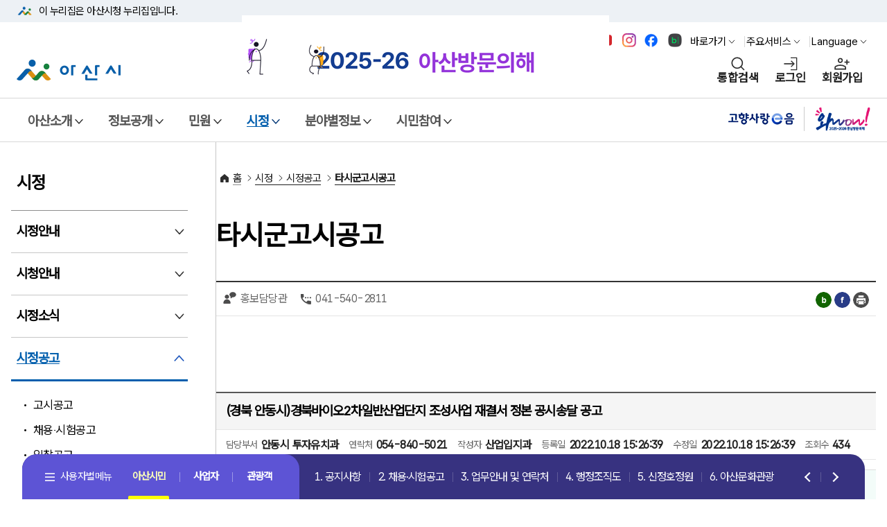

--- FILE ---
content_type: text/html;charset=UTF-8
request_url: https://www.asan.go.kr/main/cms/?tb_nm=othernotice&m_mode=view&pds_no=2022101815263984555&PageNo=6&no=144
body_size: 154135
content:
<!DOCTYPE html>
<html lang="ko">
<head>
<script type="application/ld+json">
{
	"@context": "http://schema.org",
	"@type": "Organization",
	"name": "아산시청",
	"url": "https://www.asan.go.kr",
	"sameAs": [
		"https://www.facebook.com/loveasan",
		"https://blog.naver.com/asanstory",
		"https://www.youtube.com/@asanlove",
		"https://www.instagram.com/asanstory"
	]
}
</script>
<!-- Google tag (gtag.js) -->
<script async src="https://www.googletagmanager.com/gtag/js?id=G-FWSXQ33DDP"></script>
<script>
	window.dataLayer = window.dataLayer || [];
	function gtag(){dataLayer.push(arguments);}
	gtag('js', new Date());

	gtag('config', 'G-FWSXQ33DDP');
</script>
<meta charset="utf-8">
	<title>(경북 안동시)경북바이오2차일반산업단지 조성사업 재결서 정본 공시송달 공고 | 타시군고시공고 | 아산시청</title>
	<meta name="viewport" content="initial-scale=1,width=device-width">
	<link rel="icon" type="image/ico" href="/main/common/user/img/favicon.ico" >
<meta property="og:title" content="아산시청">
<meta property="og:url" content="https://asan.go.kr/">
<meta property="og:image" content="/main/common/user/img/common/logo.jpg">
<meta property="og:site_name" content="아산시청">
	
		<link rel="preconnect" href="https://fonts.googleapis.com">
		<link rel="preconnect" href="https://fonts.gstatic.com" crossorigin>
		<link href="https://fonts.googleapis.com/css2?family=Roboto+Flex:opsz,wght@8..144,100..1000&display=swap" rel="stylesheet">
		<link href="https://fonts.googleapis.com/css2?family=Manrope:wght@400;600;700&family=Roboto:wght@300;400;500;700&display=swap" rel="stylesheet">
		<link rel="stylesheet" type="text/css" href="/main/common/happy/slick/slick.css?v=1768997570">
		<link rel="stylesheet" type="text/css" href="/main/ux/css/pattern_css.css?v=1768997570">
		<link rel="stylesheet" type="text/css" href="/main/common/happy/css/happy_all.css?v=1768997570">
		<link rel="stylesheet" type="text/css" href="/main/common/happy/css/happy_home.css?v=1768997570">
		<link rel="shortcut icon" type="image/x-icon" href="/main/common/user/img/favicon.ico?v=1768997570" />
		<link rel="stylesheet" type="text/css" href="/main/common/user/css/_board.css?v=1768997570"  >
		<link rel="stylesheet" type="text/css" href="/main/common/user/css/_mBbs.css?v=1768997570"  >
		<link rel="stylesheet" type="text/css" href="/main/common/happy/css/happy_sub.css?v=1768997570">
		<link rel="stylesheet" type="text/css" href="/main/common/user/css/_cmsContents.css?v=1768997570"  >
		
		<link rel="stylesheet" type="text/css" href="/main/ux/css/uiux.css?v=1768997570">
		<script src="/main/common/happy/js/jquery-1.12.0.min.js?v=1768997570"></script>
		<script src="/main/common/user/js/jquery.cookie.js?v=1768997570"></script>
		<script src="/main/common/js/jquery-ui.js?v=1768997570"></script>
		<link rel="stylesheet" type="text/css" href="/main/common/css/jquery_cal_ui.css" >
		<script src="/main/common/happy/slick/modernizr.min.js?v=1768997570"></script>
		<script src="/main/common/js/CommonFunction.js?v=1768997570"></script>
				<script  src="/main/common/plugins/SmartEditor/js/HuskyEZCreator.js?v=1768997570" ></script>
		<script src="/main/ux/js/nav3.js?v=1768997570"></script>
				<script src="/main/design/swiper/swiper-bundle.min.js?v=1768997570"></script>
		<!-- <script src="/main/design/js/nav.js?v=1768997570" ></script>
		<script src="/main/design/slidebars/slidebars.js?v=1768997570"></script>-->
		<script src="/main/design/js/nav_btm.js?v=1768997570" ></script>
		
		<script>
		(function(i,s,o,g,r,a,m){i['GoogleAnalyticsObject']=r;i[r]=i[r]||function(){
		 (i[r].q=i[r].q||[]).push(arguments)},i[r].l=1*new Date();a=s.createElement(o),
		 m=s.getElementsByTagName(o)[0];a.async=1;a.src=g;m.parentNode.insertBefore(a,m)
		})(window,document,'script','https://www.google-analytics.com/analytics.js','ga');

		ga('create', 'UA-69003661-1', 'auto');
		ga('send', 'pageview');
		</script>
	</head>
	<body style="overflow-y:scroll;">
	<!-- 본문 바로가기 영역  -->
	<div id="skip-nav" >
		<a href="#skip-content">본문 바로가기</a>
		<a href="#skip-gnb">메뉴 바로가기</a>
	</div>
	<!-- //본문 바로가기 영역  -->

		
<script>
(function ($) {

	$(function() {
		var date = new Date();
		var year = date.getFullYear()+80;
		$( ".s_date" ).datepicker({
		showButtonPanel: true,
		dateFormat:"yy-mm-dd",
		changeMonth: true,
		changeYear: true,
		showOtherMonths: true,
		selectOtherMonths: false,
		yearRange:'1900:'+year
		});

	$('.numChk').keyup(function(e) {
			$(this).val($(this).val().replace(/[^0-9,]/gi,""));
	 });

	$(".next_input").keyup (function () {
		$(this).val($(this).val().replace(/[^0-9,]/gi,""));
				var charLimit = $(this).attr("maxlength");
				if (this.value.length >= charLimit) {
						$(this).next().focus();
						return false;
				}
		});

	});

})(jQuery);
</script>
<!-- magnific-popup -->
<script src="/main/common/js/modal/jquery.magnific-popup.js?v=1768997570"></script>
<link rel="stylesheet" href="/main/common/js/modal/magnific-popup.css?v=1768997570">
<!-- <script language=javascript> -->
<link rel="stylesheet" type="text/css" href="/main/common/user/multi_popup/swiper.min.css?v=1768997570">
<link rel="stylesheet" type="text/css" href="/main/common/user/multi_popup/popup_new.css?v=1768997570">
<script src="/main/common/user/multi_popup/swiper.min.js?v=1768997570"></script>
<script>
	var token = '';
 	$(document).ready(function(){

 		if( token != '' ) {

 			var policy = '';
 	 		if( policy != '' && policy != 'none' ) {
 	 			var objPolicy = JSON.parse( policy );

 	 			var atmc_logout_yn = objPolicy.atmc_logout_yn;
 	 			var atmc_logout_time = objPolicy.atmc_logout_time;
 	 			var login_dup_yn = objPolicy.login_dup_yn;

 	 			if( atmc_logout_yn == 'Y' ) {
 	 				fnAutoLogout( atmc_logout_time );
 	 			}

 	 			if( login_dup_yn == 'Y' ) {
 	 				fnLoginDupCheck();
 	 			}
 	 		}
 		}
	});

 	function fnAutoLogout( atmc_logout_time ) {
		$('#autologout').show();

		Countdown.start(atmc_logout_time, function() {
			procLogout();
			alert( '일정시간(' + atmc_logout_time + '분)동안 이용이 없어 자동로그아웃 되었습니다.' );
			location.href = '/passni/sso/spLogout.php';
		}, 'countdown');
	}

	function fnLoginDupCheck() {

		$.ajax({
			url: '/passni/sso/spUserCheck.php',
			type: 'post',
			data: '',
			dataType: 'text',
			async: false,
			success: function (responseData)
			{
				var data = responseData.trim();

				if( data != '' ) {
					procLogout();

					if( data == 'none' ) {
						alert( '로그아웃 되었습니다.' );

					} else {
						alert( '[' + data + '] IP에서 접속하여 로그아웃 되었습니다.' );
					}

					location.href = '/passni/sso/spLogout.php';
				}
			},
			error: function(xhr, error, thrown)
			{
				alert(xhr + '-' + error + '-' + thrown);
			}
		});

		return;
	}

	function procLogout() {
		$.ajax({
			url: '/passni/sso/spLogoutLog.php',
			type: 'post',
			async: false
		});
	}

	function fnLogin() {

		$('form[name=loginForm]').attr('action', '/passni/sso/spLogin.php').submit();
	}

	function fnLogout() {

		if( token != '' ) {
			if( confirm( '로그아웃 하시겠습니까?' ) ) {
				location.href = '/passni/sso/spLogout.php';
			}

		} else {
			alert( '로그인 이후 실행하여 주십시요.' );
		}
	}

	function fnSSO( url ) {

		if( token != '' ) {
			$('form[name=ssoForm]').attr('action', url).submit();

		} else {
			alert( '로그인 이후 실행하여 주십시요.' );
		}
	}

	function fnCSLogin( tar_agt_id, pni_token ) {

		executeClientSSO( tar_agt_id, pni_token, 'https://sso.asan.go.kr/sso/usr/client/login' );
	}

	function fnUserInfo() {

		location.href = 'userInfo.php';
	}

	function fnLoginCheck() {

		location.href = 'loginCheck.php';
	}

	function fnPolicyInfo() {

		location.href = 'policyInfo.php';
	}

	function fnAgentList() {

		location.href = 'agentList.php';
	}

	function fnPwdChange() {

		if( token != '' ) {
			var width = 800;
			var height = 490;

			var popid = window.open('', 'pop_change_pwd', 'width=' + width + ', height=' + height);

			$('#pname').val( 'loginAfter' );
			$('#link_type').val( 'pwChangePop' );

			$('form[name=selfPageForm]').attr('target', 'pop_change_pwd');
			$('form[name=selfPageForm]').attr('action', '/passni/sso/spSelfPage.php').submit();

			if ( popid )
			{
				popid.focus();
			}

		} else {
			alert( '로그인 이후 실행하여 주십시요.' );
		}
	}
	function fnLoginBeforeSelfPage( link_type ) {

		$('#pname').val( 'loginBefore' );
		$('#link_type').val( link_type );
		$('form[name=selfPageForm]').attr('action', '/passni/sso/spSelfPage.php').submit();
	}

	function fnLoginAfterSelfPage( link_type ) {

		$('#pname').val( 'loginAfter' );
		$('#link_type').val( link_type );
		$('form[name=selfPageForm]').attr('action', '/passni/sso/spSelfPage.php').submit();
	}

</script>

	<form name="loginForm" id="loginForm" method="post" >
		<input type="hidden" name="sso_site_url" value="">	<!-- 추가 파라미터가 있을 경우 -->
	</form>

	<form name="ssoForm" id="ssoForm" target="_blank"  method="post">
		<input type="hidden" name="pni_token" value="">	<!-- 토큰 -->
	</form>

	<form name="selfPageForm" id="selfPageForm" method="post">
		<input type="hidden" name="pname" id="pname">
		<input type="hidden" name="link_type" id="link_type" >
	</form>

	
	<div id="wrap">
		<!-- 상단 배너영역  -->
		<div id="header-top">
			<div class="toggle-wrap">
				<div class="toggle-head">
					<div class="inner">
						<span class="nuri-txt">이 누리집은 아산시청<!-- 대한민국 공식 전자정부 --> 누리집입니다.</span>
					</div>
				</div>
				<!-- <div class="toggle-body">
					<div class="inner">
						<dl class="dl nuri">
							<dt class="dt">공식 누리집 주소 확인하기</dt>
							<dd class="dd">go.kr 주소를 사용하는 누리집은 대한민국 정부기관이 관리하는 누리집입니다.<br class="br">이밖에 or.kr 또는 .kr등 다른 도메인 주소를 사용하고 있다면 아래 URL에서	도메인 주소를 확인해 보세요</dd>
							<dd><a href="#" class="btn btn-txt ico-go xsm" target="_blank">운영중인 공식 누리집보기</a></dd>
						</dl>
					</div>
				</div> -->
			</div>
		</div>
		<!-- //상단 배너영역  -->
		<header id="header">
			<!-- 헤더 컨텐츠 영역  -->
			<div class="header-in">
				<!-- 헤더 상단 기타메뉴 -->
				<div class="head-body">
					<div class="inner">
						<div class="head-etc">
							<div class="sns_top">
								<a href="https://www.youtube.com/@asanlove" target="_blank" title="아산시 유튜브 바로가기(새창열림)" class="top_sn1"><span>유튜브</span></a>
								<a href="https://www.instagram.com/asanstory/" target="_blank" title="아산시 인스타그램 바로가기(새창열림)" class="top_sn2"><span>인스타그램</span></a>
								<a href="https://www.facebook.com/loveasan" target="_blank" title="아산시 페이스북 바로가기(새창열림)" class="top_sn3"><span>페이스북</span></a>
								<a href="https://blog.naver.com/asanstory" target="_blank" title="아산시 블로그 바로가기(새창열림)" class="top_sn4"><span>블로그</span></a>
							</div>
							<ul class="etc-ul">
								<li class="li">
									<div class="krds-drop-wrap">
										<button type="button" class="btn btn-txt ico-arr-down xsm drop-btn">바로가기</button>
										<div class="drop-menu">
											<div class="drop-in">
												<ul class="drop-list">
													<li><a href="/news" class="item-link ico-go" title="아산소식 새창열림" target="_blank" >아산소식</a></li>
													<li><a href="/yeyak" class="item-link ico-go" title="예약 새창열림" target="_blank" >예약</a></li>
													<li><a href="/tour" class="item-link ico-go" title="문화관광 새창열림" target="_blank">문화관광</a></li>
													<li><a href="/job" class="item-link ico-go" title="일자리 새창열림" target="_blank">일자리</a></li>
													<li><a href="/food" class="item-link ico-go" title="맛나드리 새창열림" target="_blank">맛나드리</a></li>
													<li><a href="https://asan.go.kr/main/cms/?no=449" class="item-link" >민원신청</a></li>
												</ul>
											</div>
										</div>
									</div>
								</li>
								<li class="li">
									<div class="krds-drop-wrap">
										<button type="button" class="btn btn-txt ico-arr-down xsm drop-btn">주요서비스</button>
										<div class="drop-menu">
											<div class="drop-in">
												<ul class="drop-list">
													<li><a class="item-link" href="/main/cms/?no=126">행정조직도</a></li>
													<li><a class="item-link" href="/main/cms/?no=257">고시·공고</a></li>
													<li><a class="item-link" href="/main/cms/?no=140">채용·시험공고</a></li>
													<li><a class="item-link" href="/main/cms/?no=49">이순신체</a></li>
												</ul>
											</div>
										</div>
									</div>
								</li>								<li class="li">
									<div class="krds-drop-wrap">
										<button type="button" class="btn btn-txt ico-arr-down xsm drop-btn">Language</button>
										<div class="drop-menu">
											<div class="drop-in">
												<div id="google_translate_element" style="display:none;"></div>
												<ul class="translation-links country-links drop-list">
													<li><a href="javascript:;" data-lang="en" class="item-link">영어</a></li>
													<li><a href="javascript:;" data-lang="ja" class="item-link">일본어</a></li>
													<li><a href="javascript:;" data-lang="zh-CN" class="item-link">중국어</a></li>
													<li><a href="javascript:;" data-lang="ru" class="item-link">러시아어</a></li>
													<li><a href="javascript:;" data-lang="vi" class="item-link">베트남어</a></li>
													<li><a href="javascript:;" data-lang="es" class="item-link">스페인어</a></li>
													<li><a href="javascript:;" data-lang="fr" class="item-link">프랑스어</a></li>
													<li><a href="javascript:;" data-lang="pt" class="item-link">포르투갈어</a></li>
													<li><a href="javascript:;" data-lang="th" class="item-link">태국어</a></li>
													<li><a href="javascript:;" data-lang="id" class="item-link">인도네시아어</a></li>
												</ul>
												<script src="https://translate.google.com/translate_a/element.js?cb=googleTranslateElementInit"></script>
												<script >
												/* 구글 번역 초기화 */
												/*function googleTranslateElementInit(){
													new google.translate.TranslateElement({pageLanguage: 'ko', autoDisplay:false}, 'google_translate_element');
												}*/
/* 구글 번역 초기화 */
function googleTranslateElementInit(){
    new google.translate.TranslateElement({
        pageLanguage: 'ko',
        autoDisplay: true,
        // 10개 언어 코드를 쉼표(,)로 구분하여 추가
        includedLanguages: 'en,ja,zh-CN,ru,vi,es,fr,pt,th,id'
    }, 'google_translate_element');
}
												</script>
												<script>
												$(document).on("click", "ul.country-links li>a", function() {
													var lang = $(this).data("lang");
														if(lang != null)
														{
															const gtcombo = document.querySelector('.goog-te-combo');
																if (gtcombo == null) {
																	alert("Error: Could not find Google translate Combolist.");
																		return false;
																}
																gtcombo.value = lang; // 변경할 언어 적용
																gtcombo.dispatchEvent(new Event('change')); // 변경 이벤트 트리거
													}
														return false;
												});
												</script>

											</div>
										</div>
									</div>
								</li>							</ul>
						</div>
						<div class="head-in">
							<h1 class="logo">
								<a href="/main/">
									<img src="https://www.asan.go.kr/main/common/happy/img/h/logo.png" class="logo-im" alt="아산시">
									<!-- <img src="krds/img/pattern/layout/head_logo.svg" class="logo-im" alt="대한민국정부"> -->
								</a>
							</h1>
							<div class="vyCh"><img src="/main/common/happy/img/vy/ch_motion.gif?v=1768997570" alt="2025-2026 아산방문의해"><a href="https://tour.asan.go.kr/" target="_blank" title="아산방문의해  새창열림">2025-2026 아산방문의해 바로가기</a></div>
							<div class="right ">
								<button type="button" class="btn-navi  sch" title="통합검색 레이어"
									onclick="common.popupEvent('#popTotalSch');">통합검색</button>
															<a href="javascript:fnLogin();" class="btn-navi  login">로그인</a>
								<a href="javascript:fnLoginBeforeSelfPage( 'userRegist' );" class="btn-navi  join">회원가입</a>
															<button type="button" class="btn-navi  all" aria-controls="mobile-nav">전체메뉴</button>
							</div>
						</div>
					</div>
				</div>
				<!-- //헤더 상단 기타메뉴 -->
				<!-- 웹 : 메뉴 영역 -->
				<nav class="krds-gnb">
					<div class="inner" id="skip-gnb">
						<p class="hide">메뉴</p>
						<ul class="gnb-menu">
																<li >
										<button type="button" class="gnb-main-trigger" data-trigger="gnb">아산소개</button>
										<!-- gnb-toggle-wrap -->
										<div class="gnb-toggle-wrap">
											<!-- gnb-main-list -->
											<div class="gnb-main-list" data-has-submenu="true">

																									<ul class="submenu">
																												<li>
																<button type="button" class="gnb-sub-trigger" data-trigger="gnb">기본현황</button>
																<!-- gnb-sub-list -->
																<div class="gnb-sub-list ">
																	<div class="gnb-sub-content">
																		<h2 class="sub-title"><span>기본현황</span></h2>
																															<ul>
																																	<li ><a href="/main/cms/?no=41"   >아산시연혁</a></li>
																																		<li ><a href="/main/cms/?no=42"   >위치·자연환경</a></li>
																																		<li ><a href="/main/cms/?no=217"   >지명유래</a></li>
																																		<li ><a href="/main/cms/?no=44"   >행정구역</a></li>
																																		<li ><a href="/main/cms/?no=45"   >상징물</a></li>
																																		<li ><a href="/main/cms/?no=46"   >시민의 노래</a></li>
																																		<li ><a href="/main/cms/?no=555"   >역대 시장/군수</a></li>
																																</ul>
																														<li>
																<button type="button" class="gnb-sub-trigger" data-trigger="gnb">국내외교류</button>
																<!-- gnb-sub-list -->
																<div class="gnb-sub-list ">
																	<div class="gnb-sub-content">
																		<h2 class="sub-title"><span>국내외교류</span></h2>
																															<ul>
																																	<li ><a href="/main/cms/?no=47"   >교류현황</a></li>
																																		<li ><a href="/main/cms/?no=227"   >교류도시정보</a></li>
																																		<li ><a href="/main/cms/?no=567"   >상호결연도시간 관광지 할인혜택</a></li>
																																</ul>
																														<li>
																<button type="button" class="gnb-sub-trigger" data-trigger="gnb">홍보자료</button>
																<!-- gnb-sub-list -->
																<div class="gnb-sub-list ">
																	<div class="gnb-sub-content">
																		<h2 class="sub-title"><span>홍보자료</span></h2>
																															<ul>
																																	<li ><a href="/main/cms/?no=49"   >이순신체</a></li>
																																		<li ><a href="/main/cms/?no=50"   >장영실만화</a></li>
																																		<li ><a href="https://www.asan.go.kr/main/ongung/character" target='_blank' title='온천관광캐릭터 새창열림'  >온천관광캐릭터</a></li>
																																		<li ><a href="https://www.asan.go.kr/main/leesunsin/" target='_blank' title='이순신캐릭터 새창열림'  >이순신캐릭터</a></li>
																																		<li ><a href="/main/cms/?no=413"   >전자책 홍보관</a></li>
																																</ul>
																														<li>
																<button type="button" class="gnb-sub-trigger" data-trigger="gnb">아산시홍보대사</button>
																<!-- gnb-sub-list -->
																<div class="gnb-sub-list ">
																	<div class="gnb-sub-content">
																		<h2 class="sub-title"><span>아산시홍보대사</span></h2>
																															<ul>
																																	<li ><a href="/main/cms/?no=468"   >음문석</a></li>
																																		<li ><a href="/main/cms/?no=469"   >이웅종</a></li>
																																		<li ><a href="/main/cms/?no=543"   >고아인</a></li>
																																		<li ><a href="/main/cms/?no=577"   >김보경</a></li>
																																		<li ><a href="/main/cms/?no=578"   >김도연</a></li>
																																</ul>
																															</div>
															</div>
															<!-- //gnb-sub-list -->
														</li>
																													</ul>
																											</div>
														<!-- //gnb-main-list -->
													</div>
													<!-- //gnb-toggle-wrap -->
												</li>
																	<li >
										<button type="button" class="gnb-main-trigger" data-trigger="gnb">정보공개</button>
										<!-- gnb-toggle-wrap -->
										<div class="gnb-toggle-wrap">
											<!-- gnb-main-list -->
											<div class="gnb-main-list" data-has-submenu="true">

																									<ul class="submenu">
																												<li>
																<button type="button" class="gnb-sub-trigger" data-trigger="gnb">정보공개</button>
																<!-- gnb-sub-list -->
																<div class="gnb-sub-list ">
																	<div class="gnb-sub-content">
																		<h2 class="sub-title"><span>정보공개</span></h2>
																															<ul>
																																	<li ><a href="/main/cms/?no=55"   >정보공개제도안내</a></li>
																																		<li ><a href="/main/cms/?no=365"   >사전정보공표</a></li>
																																		<li ><a href="/main/cms/?no=385"   >비공개정보세부기준</a></li>
																																		<li ><a href="/main/cms/?no=454"   >보유정보목록</a></li>
																																		<li ><a href="/main/cms/?no=58"   >조직정보공개</a></li>
																																		<li ><a href="/main/cms/?no=402"   >인사정보공개</a></li>
																																		<li ><a href="/main/cms/?no=59"   >행정정보공개</a></li>
																																		<li ><a href="/main/cms/?no=60"   >정보공개청구</a></li>
																																		<li ><a href="/main/cms/?no=61"   >국외연수보고서</a></li>
																																		<li ><a href="https://asan.go.kr/contract/main/" target='_blank' title='계약정보공개시스템 새창열림'  >계약정보공개시스템</a></li>
																																		<li ><a href="https://www.asan.go.kr/gongyoo" target='_blank' title='공유재산정보공개 새창열림'  >공유재산정보공개</a></li>
																																		<li ><a href="/main/cms/?no=335"   >업무추진비공개</a></li>
																																		<li ><a href="/main/cms/?no=457"   >공공데이터 개방</a></li>
																																		<li ><a href="/main/cms/?no=411"   >상품권사용내역공개</a></li>
																																		<li ><a href="https://www.prism.go.kr" target='_blank' title='용역결과 공개 새창열림'  >용역결과 공개</a></li>
																																		<li ><a href="https://www.asan.go.kr/audit/board/?tb_nm=plan" target='_blank' title='감사활동현황 새창열림'  >감사활동현황</a></li>
																																</ul>
																														<li>
																<button type="button" class="gnb-sub-trigger" data-trigger="gnb">예산공개</button>
																<!-- gnb-sub-list -->
																<div class="gnb-sub-list ">
																	<div class="gnb-sub-content">
																		<h2 class="sub-title"><span>예산공개</span></h2>
																															<ul>
																																	<li ><a href="https://asan.go.kr/contract/seip_sechul/index.php?m_cd=31" target='_blank' title='세입현황 새창열림'  >세입현황</a></li>
																																		<li ><a href="https://asan.go.kr/contract/seip_sechul/index.php?m_cd=32" target='_blank' title='세출현황 새창열림'  >세출현황</a></li>
																																		<li ><a href="/main/cms/?no=65"   >예산서</a></li>
																																		<li ><a href="/main/cms/?no=66"   >기금운용</a></li>
																																		<li ><a href="/main/cms/?no=67"   >재정공시(예산)</a></li>
																																		<li ><a href="/main/cms/?no=331"   >재정공시(결산)</a></li>
																																		<li ><a href="http://lofin.mois.go.kr/portal/main.do" target='_blank' title='통합공시 새창열림'  >통합공시</a></li>
																																		<li ><a href="/main/cms/?no=69"   >채무관리계획</a></li>
																																		<li ><a href="/main/cms/?no=235"   >결산공개</a></li>
																																		<li ><a href="/main/cms/?no=237"   >지방보조금</a></li>
																																		<li ><a href="/main/cms/?no=73"   >의견게시판</a></li>
																																</ul>
																														<li>
																<button type="button" class="gnb-sub-trigger" data-trigger="gnb">정책실명제</button>
																<!-- gnb-sub-list -->
																<div class="gnb-sub-list ">
																	<div class="gnb-sub-content">
																		<h2 class="sub-title"><span>정책실명제</span></h2>
																															<ul>
																																	<li ><a href="/main/cms/?no=74"   >정책실명제 개요</a></li>
																																		<li ><a href="/main/cms/?no=75"   >정책실명제 등록현황</a></li>
																																		<li ><a href="/main/cms/?no=76"   >정책실명제 추진현황</a></li>
																																</ul>
																														<li>
																<button type="button" class="gnb-sub-trigger" data-trigger="gnb">통계</button>
																<!-- gnb-sub-list -->
																<div class="gnb-sub-list ">
																	<div class="gnb-sub-content">
																		<h2 class="sub-title"><span>통계</span></h2>
																															<ul>
																																	<li ><a href="https://www.asan.go.kr/stat/main/index.php?m_cd=50" target='_blank' title='월별인구 새창열림'  >월별인구</a></li>
																																		<li ><a href="https://www.asan.go.kr/simindata/" target='_blank' title='연도별 인구 새창열림'  >연도별 인구</a></li>
																																		<li ><a href="https://www.asan.go.kr/stat/main/index.php?m_cd=64" target='_blank' title='통계연보 새창열림'  >통계연보</a></li>
																																		<li ><a href="http://biz.asancef.or.kr/main/index.php?m_cd=28" target='_blank' title='기업현황 새창열림'  >기업현황</a></li>
																																		<li ><a href="https://www.asan.go.kr/stat/main/" target='_blank' title='기타통계 새창열림'  >기타통계</a></li>
																																		<li ><a href="https://www.asan.go.kr/simindata" target='_blank' title='시민데이터플랫폼 새창열림'  >시민데이터플랫폼</a></li>
																																</ul>
																															</div>
															</div>
															<!-- //gnb-sub-list -->
														</li>
																													</ul>
																											</div>
														<!-- //gnb-main-list -->
													</div>
													<!-- //gnb-toggle-wrap -->
												</li>
																	<li >
										<button type="button" class="gnb-main-trigger" data-trigger="gnb">민원</button>
										<!-- gnb-toggle-wrap -->
										<div class="gnb-toggle-wrap">
											<!-- gnb-main-list -->
											<div class="gnb-main-list" data-has-submenu="true">

																									<ul class="submenu">
																												<li>
																<button type="button" class="gnb-sub-trigger" data-trigger="gnb">민원실안내</button>
																<!-- gnb-sub-list -->
																<div class="gnb-sub-list ">
																	<div class="gnb-sub-content">
																		<h2 class="sub-title"><span>민원실안내</span></h2>
																															<ul>
																																	<li ><a href="/main/cms/?no=87"   >민원실이용안내</a></li>
																																</ul>
																														<li>
																<button type="button" class="gnb-sub-trigger" data-trigger="gnb">온라인민원</button>
																<!-- gnb-sub-list -->
																<div class="gnb-sub-list ">
																	<div class="gnb-sub-content">
																		<h2 class="sub-title"><span>온라인민원</span></h2>
																															<ul>
																																	<li ><a href="/main/cms/?no=449"   >민원신청</a></li>
																																		<li ><a href="https://www.gov.kr/" target='_blank' title='정부24 새창열림'  >정부24</a></li>
																																		<li ><a href="https://eminwon.asan.go.kr/emwp/gov/mogaha/ntis/web/emwp/cmmpotal/action/EmwpMainMgtAction.do" target='_blank' title='민원처리공개 새창열림'  >민원처리공개</a></li>
																																		<li ><a href="https://eminwon.asan.go.kr/emwp/gov/mogaha/ntis/web/emwp/cmmpotal/action/EmwpMainMgtAction.do" target='_blank' title='행정처분공개 새창열림'  >행정처분공개</a></li>
																																		<li ><a href="/main/cms/?no=92"   >전자가족등록시스템</a></li>
																																		<li ><a href="/main/cms/?no=93"   >인터넷지방세</a></li>
																																		<li ><a href="https://www.asan.go.kr/health/coronaV/main/main.php?m_cd=296" target='_blank' title='공동자가격리신청 새창열림'  >공동자가격리신청</a></li>
																																</ul>
																														<li>
																<button type="button" class="gnb-sub-trigger" data-trigger="gnb">종합민원안내</button>
																<!-- gnb-sub-list -->
																<div class="gnb-sub-list ">
																	<div class="gnb-sub-content">
																		<h2 class="sub-title"><span>종합민원안내</span></h2>
																															<ul>
																																	<li ><a href="/main/cms/?no=94"   >민원신청안내</a></li>
																																		<li ><a href="/main/cms/?no=95"   >수수료안내</a></li>
																																		<li ><a href="/main/cms/?no=239"   >편리한민원시책</a></li>
																																		<li ><a href="/main/cms/?no=407"   >외국어 민원서비스</a></li>
																																		<li ><a href="/main/cms/?no=241"   >여권민원안내</a></li>
																																		<li ><a href="/main/cms/?no=248"   >가족관계등록신고안내</a></li>
																																		<li ><a href="/main/cms/?no=99"   >무인민원발급기이용</a></li>
																																		<li ><a href="https://www.gov.kr/mw/AA020AnyInfoCappView.do" target='_blank' title='어디서나민원 새창열림'  >어디서나민원</a></li>
																																		<li ><a href="https://www.asan.go.kr/car" target='_blank' title='차량등록 누리집 새창열림'  >차량등록 누리집</a></li>
																																		<li ><a href="/main/cms/?no=255"   >본인서명사실확인서</a></li>
																																		<li ><a href="/main/cms/?no=103"   >지방세 안내</a></li>
																																		<li ><a href="https://chatbot.wetax.go.kr" target='_blank' title='지방세 챗봇상담 새창열림'  >지방세 챗봇상담</a></li>
																																		<li ><a href="/main/cms/?no=481"   >허가민원(자주하는 질문)</a></li>
																																</ul>
																														<li>
																<button type="button" class="gnb-sub-trigger" data-trigger="gnb">민원편람서식</button>
																<!-- gnb-sub-list -->
																<div class="gnb-sub-list ">
																	<div class="gnb-sub-content">
																		<h2 class="sub-title"><span>민원편람서식</span></h2>
																															<ul>
																																	<li ><a href="/main/cms/?no=104"   >일반민원, 자동차, 보건, 식품</a></li>
																																		<li ><a href="/main/cms/?no=105"   >주택, 건설, 토지, 건축, 통신</a></li>
																																		<li ><a href="/main/cms/?no=106"   >환경, 폐기물, 자원</a></li>
																																		<li ><a href="/main/cms/?no=107"   >복지, 교육</a></li>
																																		<li ><a href="/main/cms/?no=108"   >일자리, 경제</a></li>
																																		<li ><a href="/main/cms/?no=109"   >기타</a></li>
																																		<li ><a href="/main/cms/?no=110"   >민원편람</a></li>
																																</ul>
																														<li>
																<button type="button" class="gnb-sub-trigger" data-trigger="gnb">시민고충처리위원회</button>
																<!-- gnb-sub-list -->
																<div class="gnb-sub-list ">
																	<div class="gnb-sub-content">
																		<h2 class="sub-title"><span>시민고충처리위원회</span></h2>
																															<ul>
																																	<li ><a href="https://www.asan.go.kr/audit/node/?menu=040601" target='_blank' title='시민고충처리위원회 소개 새창열림'  >시민고충처리위원회 소개</a></li>
																																		<li ><a href="https://www.asan.go.kr/audit/complaint/?tb_nm=complaint" target='_blank' title='고충민원 신청 안내 새창열림'  >고충민원 신청 안내</a></li>
																																		<li ><a href="https://www.asan.go.kr/audit/board/?tb_nm=complaint_case" target='_blank' title='고충민원 사례 새창열림'  >고충민원 사례</a></li>
																																		<li ><a href="https://www.asan.go.kr/audit/board/?tb_nm=press_prom" target='_blank' title='언론홍보 새창열림'  >언론홍보</a></li>
																																		<li ><a href="https://www.asan.go.kr/audit/board/?tb_nm=oper_status" target='_blank' title='운영상황 공표 새창열림'  >운영상황 공표</a></li>
																																</ul>
																															</div>
															</div>
															<!-- //gnb-sub-list -->
														</li>
																													</ul>
																											</div>
														<!-- //gnb-main-list -->
													</div>
													<!-- //gnb-toggle-wrap -->
												</li>
																	<li class="active" title="선택됨">
										<button type="button" class="gnb-main-trigger" data-trigger="gnb">시정</button>
										<!-- gnb-toggle-wrap -->
										<div class="gnb-toggle-wrap">
											<!-- gnb-main-list -->
											<div class="gnb-main-list" data-has-submenu="true">

																									<ul class="submenu">
																												<li>
																<button type="button" class="gnb-sub-trigger" data-trigger="gnb">시정안내</button>
																<!-- gnb-sub-list -->
																<div class="gnb-sub-list ">
																	<div class="gnb-sub-content">
																		<h2 class="sub-title"><span>시정안내</span></h2>
																															<ul>
																																	<li ><a href="/main/cms/?no=118"   >시정 비전과 목표</a></li>
																																		<li ><a href="/main/cms/?no=350"   >시정성과</a></li>
																																		<li ><a href="/main/cms/?no=351"   >시정계획</a></li>
																																		<li ><a href="/main/cms/?no=504"   >시정백서</a></li>
																																		<li ><a href="/main/cms/?no=122"   >중장기발전계획</a></li>
																																		<li ><a href="/main/cms/?no=123"   >공무원 헌장</a></li>
																																		<li ><a href="/main/cms/?no=124"   >아산시민헌장</a></li>
																																		<li ><a href="/main/cms/?no=125"   >행정서비스헌장</a></li>
																																		<li ><a href="/main/cms/?no=586"   >주요평가 결과</a></li>
																																</ul>
																														<li>
																<button type="button" class="gnb-sub-trigger" data-trigger="gnb">시청안내</button>
																<!-- gnb-sub-list -->
																<div class="gnb-sub-list ">
																	<div class="gnb-sub-content">
																		<h2 class="sub-title"><span>시청안내</span></h2>
																															<ul>
																																	<li ><a href="/main/cms/?no=126"   >행정조직도</a></li>
																																		<li ><a href="/main/cms/?no=127"   >업무안내 및 연락처</a></li>
																																		<li ><a href="/main/cms/?no=542"   >FAX번호 안내</a></li>
																																		<li ><a href="/main/cms/?no=128"   >청사안내도</a></li>
																																		<li ><a href="/main/cms/?no=129"   >찾아오시는 길</a></li>
																																</ul>
																														<li>
																<button type="button" class="gnb-sub-trigger" data-trigger="gnb">시정소식</button>
																<!-- gnb-sub-list -->
																<div class="gnb-sub-list ">
																	<div class="gnb-sub-content">
																		<h2 class="sub-title"><span>시정소식</span></h2>
																															<ul>
																																	<li ><a href="/main/cms/?no=131"   >공지사항</a></li>
																																		<li ><a href="/main/cms/?no=133"   >주간행사(읍면동)</a></li>
																																		<li ><a href="https://media.asan.go.kr/develop/m_news/?m_mode=bro_list&cate=broadcast" target='_blank' title='영상소식 새창열림'  >영상소식</a></li>
																																		<li ><a href="/main/cms/?no=136"   >아산시보</a></li>
																																		<li ><a href="https://media.asan.go.kr/develop/m_news/?m_mode=photo_list&cate=news&s_cate=gallery&a_no=4" target='_blank' title='시정갤러리 새창열림'  >시정갤러리</a></li>
																																		<li ><a href="/main/cms/?no=138"   >주(월)간업무보고</a></li>
																																		<li ><a href="/main/cms/?no=369"   >시정 소식지</a></li>
																																		<li ><a href="/main/cms/?no=601"   >읽어주는 시정 소식지</a></li>
																																		<li ><a href="/main/cms/?no=428"   >가축전염병</a></li>
																																		<li ><a href="https://media.asan.go.kr" target='_blank' title='보도자료 새창열림'  >보도자료</a></li>
																																		<li ><a href="/main/cms/?no=528"   >보도해명</a></li>
																																		<li ><a href="/main/cms/?no=544"   >카드소식</a></li>
																																</ul>
																														<li>
																<button type="button" class="gnb-sub-trigger" data-trigger="gnb">시정공고</button>
																<!-- gnb-sub-list -->
																<div class="gnb-sub-list ">
																	<div class="gnb-sub-content">
																		<h2 class="sub-title"><span>시정공고</span></h2>
																															<ul>
																																	<li ><a href="/main/cms/?no=257"   >고시공고</a></li>
																																		<li ><a href="/main/cms/?no=140"   >채용‧시험공고</a></li>
																																		<li ><a href="/main/cms/?no=483"   >입찰공고</a></li>
																																		<li ><a href="https://www.elis.go.kr/lgsltntc/lgsltNtcList?ctpvSggCd=44200" target='_blank' title='입법예고 새창열림'  >입법예고</a></li>
																																		<li ><a href="/main/cms/?no=142"   >입찰정보</a></li>
																																		<li ><a href="/main/cms/?no=143"   >무연분묘공고</a></li>
																																		<li class="active"><a href="/main/cms/?no=144"   >타시군고시공고</a></li>
																																</ul>
																															</div>
															</div>
															<!-- //gnb-sub-list -->
														</li>
																													</ul>
																											</div>
														<!-- //gnb-main-list -->
													</div>
													<!-- //gnb-toggle-wrap -->
												</li>
																	<li >
										<button type="button" class="gnb-main-trigger" data-trigger="gnb">분야별정보</button>
										<!-- gnb-toggle-wrap -->
										<div class="gnb-toggle-wrap">
											<!-- gnb-main-list -->
											<div class="gnb-main-list" >

																									<!-- gnb-sub-list -->
													<div class="gnb-sub-list single-list ">
														<div class="gnb-sub-content">
															<h2 class="sub-title"><span>분야별정보</span></h2>
																										<ul class="col7">
																												<li ><a href="http://www.asan.go.kr/news/" target='_blank' title='소식 새창열림'  >소식</a></li>
																														<li ><a href="/main/cms/?no=259"   >복지</a></li>
																														<li ><a href="/main/cms/?no=153"   >교육</a></li>
																														<li ><a href="/main/cms/?no=401"   >교통</a></li>
																														<li ><a href="https://www.asan.go.kr/job/" target='_blank' title='일자리 새창열림'  >일자리</a></li>
																														<li ><a href="https://www.asan.go.kr/sports/" target='_blank' title='체육 새창열림'  >체육</a></li>
																														<li ><a href="/main/cms/?no=168"   >부동산</a></li>
																														<li ><a href="/main/cms/?no=174"   >생활경제</a></li>
																														<li ><a href="/main/cms/?no=292"   >환경</a></li>
																														<li ><a href="/main/cms/?no=181"   >산업</a></li>
																														<li ><a href="/main/cms/?no=183"   >민방위</a></li>
																														<li ><a href="https://www.asan.go.kr/stat/" target='_blank' title='통계 새창열림'  >통계</a></li>
																														<li ><a href="/main/cms/?no=193"   >청년</a></li>
																														<li ><a href="/main/cms/?no=564"   >재난안전</a></li>
																														<li ><a href="https://www.asan.go.kr/audit/" target='_blank' title='감사 새창열림'  >감사</a></li>
																														<li ><a href="/main/cms/?no=570"   >소상공인</a></li>
																														<li ><a href="/main/cms/?no=600"   >공연시설</a></li>
																															</div>
															</div>
															<!-- //gnb-sub-list -->
																												</div>
														<!-- //gnb-main-list -->
													</div>
													<!-- //gnb-toggle-wrap -->
												</li>
																	<li >
										<button type="button" class="gnb-main-trigger" data-trigger="gnb">시민참여</button>
										<!-- gnb-toggle-wrap -->
										<div class="gnb-toggle-wrap">
											<!-- gnb-main-list -->
											<div class="gnb-main-list" data-has-submenu="true">

																									<ul class="submenu">
																												<li>
																<button type="button" class="gnb-sub-trigger" data-trigger="gnb">참여마당</button>
																<!-- gnb-sub-list -->
																<div class="gnb-sub-list ">
																	<div class="gnb-sub-content">
																		<h2 class="sub-title"><span>참여마당</span></h2>
																															<ul>
																																	<li ><a href="/main/cms/?no=446"   >민원신청</a></li>
																																		<li ><a href="/main/cms/?no=442"   >시민제안</a></li>
																																		<li ><a href="https://www.epeople.go.kr/idea/asan" target='_blank' title='시민생각 새창열림'  >시민생각</a></li>
																																		<li ><a href="/main/cms/?no=200"   >칭찬합시다</a></li>
																																		<li ><a href="/main/cms/?no=202"   >자유게시판</a></li>
																																		<li ><a href="/main/cms/?no=463"   >홍보마당</a></li>
																																		<li ><a href="/main/cms/?no=523"   >쉬운 우리말 사전</a></li>
																																		<li ><a href="https:////www.plainkorean.kr/ko/dictionary/validator.do" target='_blank' title='외국어검사기 새창열림'  >외국어검사기</a></li>
																																		<li ><a href="/main/cms/?no=554"   >고향사랑기부제</a></li>
																																</ul>
																														<li>
																<button type="button" class="gnb-sub-trigger" data-trigger="gnb">신고센터</button>
																<!-- gnb-sub-list -->
																<div class="gnb-sub-list ">
																	<div class="gnb-sub-content">
																		<h2 class="sub-title"><span>신고센터</span></h2>
																															<ul>
																																	<li ><a href="https://www.asan.go.kr/audit/singo/" target='_blank' title='공무원부조리신고 새창열림'  >공무원부조리신고</a></li>
																																		<li ><a href="https://www.redwhistle.org/report/report.asp?organ=915&RType=1" target='_blank' title='익명신고(갑질신고·제도개선) 새창열림'  >익명신고(갑질신고·제도개선)</a></li>
																																		<li ><a href="/main/cms/?no=300"   >규제애로 신고</a></li>
																																		<li ><a href="/main/cms/?no=207"   >예산낭비신고센터</a></li>
																																		<li ><a href="https://www.safetyreport.go.kr/api?apiKey=45200003Y1K0S2P7BOB884708WU" target='_blank' title='안전신문고 새창열림'  >안전신문고</a></li>
																																		<li ><a href="https://www.clean.go.kr/index.es?sid=a1" target='_blank' title='부패공익신고 새창열림'  >부패공익신고</a></li>
																																</ul>
																														<li>
																<button type="button" class="gnb-sub-trigger" data-trigger="gnb">정책참여</button>
																<!-- gnb-sub-list -->
																<div class="gnb-sub-list ">
																	<div class="gnb-sub-content">
																		<h2 class="sub-title"><span>정책참여</span></h2>
																															<ul>
																																	<li ><a href="https://www.epeople.go.kr/jsp/user/frame/po/policy/UPoFrPolicyList.jsp?amp;channel=4520000&menu_code=PO001&anc_code=4520000&" target='_blank' title='전자공청회 새창열림'  >전자공청회</a></li>
																																		<li ><a href="https://www.epeople.go.kr/nep/realize/XclncPrpsl/selectXclncPrpslList.npaid" target='_blank' title='정책실현 새창열림'  >정책실현</a></li>
																																		<li ><a href="/main/cms/?no=381"   >적극행정</a></li>
																																		<li ><a href="/main/cms/?no=565"   >주민참여포인트제</a></li>
																																</ul>
																														<li>
																<button type="button" class="gnb-sub-trigger" data-trigger="gnb">참여자치위원회</button>
																<!-- gnb-sub-list -->
																<div class="gnb-sub-list ">
																	<div class="gnb-sub-content">
																		<h2 class="sub-title"><span>참여자치위원회</span></h2>
																															<ul>
																																	<li ><a href="/main/cms/?no=509"   >위원회 소개</a></li>
																																		<li ><a href="/main/cms/?no=510"   >위원 현황</a></li>
																																		<li ><a href="/main/cms/?no=511"   >위원회 활동자료</a></li>
																																		<li ><a href="/main/cms/?no=512"   >위원 소통방</a></li>
																																</ul>
																														<li>
																<button type="button" class="gnb-sub-trigger" data-trigger="gnb">주민참여예산방</button>
																<!-- gnb-sub-list -->
																<div class="gnb-sub-list ">
																	<div class="gnb-sub-content">
																		<h2 class="sub-title"><span>주민참여예산방</span></h2>
																															<ul>
																																	<li ><a href="/main/cms/?no=212"   >주민참여예산제란</a></li>
																																		<li ><a href="https://www.asan.go.kr/main/upload_data/cms/[20241216]아산시 주민참여예산제 운영 조례.pdf" target='_blank' title='운영조례 새창열림'  >운영조례</a></li>
																																		<li ><a href="/main/cms/?no=214"   >운영계획</a></li>
																																		<li ><a href="/main/cms/?no=303"   >주민참여방</a></li>
																																		<li ><a href="/main/cms/?no=216"   >주민참여예산 공지사항</a></li>
																																</ul>
																															</div>
															</div>
															<!-- //gnb-sub-list -->
														</li>
																													</ul>
																											</div>
														<!-- //gnb-main-list -->
													</div>
													<!-- //gnb-toggle-wrap -->
												</li>
														</ul>
						<div class="sns_top">
							<a href="https://ilovegohyang.go.kr/" target="_blank" title="고향사랑e음 바로가기(새창열림)" class="ilovegg"><span>고향사랑기부제</span></a>
							<a href="https://tour.chungnam.go.kr/html/kr/" target="_blank" title="충남관광허브 바로가기(새창열림)" class="visityear"><span>충남방문의해</span></a>
						</div>
					</div>
				</nav>
				<!-- //웹 : 메뉴 영역 -->
			</div>
			<!-- //헤더 컨텐츠 영역  -->

			<!-- 모바일 : 전체메뉴 -->
			<nav id="mobile-nav" class="krds-gnb-mobile">
				<div class="gnb-wrap">
					<!-- gnb-header -->
					<div class="gnb-header">
						<!-- gnb-utils -->
						<div class="gnb-utils">
							 <li class="krds-drop-wrap">
						<button type="button" class="btn btn-txt ico-arr-down xsm drop-btn">Language</button>
						<div class="drop-menu">
							<div class="drop-in">
								<div id="google_translate_element2" style="display:none;"></div>
<ul class="translation-links country-links drop-list">

    <li><a href="javascript:;" data-lang="en" class="item-link">영어</a></li>
    <li><a href="javascript:;" data-lang="ja" class="item-link">일본어</a></li>
    <li><a href="javascript:;" data-lang="zh-CN" class="item-link">중국어</a></li>
	<li><a href="javascript:;" data-lang="ru" class="item-link">러시아어</a></li>
    <li><a href="javascript:;" data-lang="vi" class="item-link">베트남어</a></li>
    <li><a href="javascript:;" data-lang="es" class="item-link">스페인어</a></li>
    <li><a href="javascript:;" data-lang="fr" class="item-link">프랑스어</a></li>
    <li><a href="javascript:;" data-lang="pt" class="item-link">포르투갈어</a></li>
    <li><a href="javascript:;" data-lang="th" class="item-link">태국어</a></li>
    <li><a href="javascript:;" data-lang="id" class="item-link">인도네시아어</a></li>
</ul>

<script src="https://translate.google.com/translate_a/element.js?cb=googleTranslateElementInit"></script>
<script >
/* 구글 번역 초기화 */
/*function googleTranslateElementInit()
{new google.translate.TranslateElement({pageLanguage: 'ko', autoDisplay:true}, 'google_translate_element2');}*/
/* 구글 번역 초기화 */
function googleTranslateElementInit(){
    new google.translate.TranslateElement({
        pageLanguage: 'ko',
        autoDisplay: true,
        // 10개 언어 코드를 쉼표(,)로 구분하여 추가
        includedLanguages: 'en,ja,zh-CN,ru,vi,es,fr,pt,th,id'
    }, 'google_translate_element2');
}
</script>
<script>
$(document).on("click", "ul.country-links li>a", function() {
	var lang = $(this).data("lang");
    if(lang != null)
    {
		const gtcombo = document.querySelector('.goog-te-combo');
        if (gtcombo == null) {
			alert("Error: Could not find Google translate Combolist.");
            return false;
        }
        gtcombo.value = lang; // 변경할 언어 적용
        gtcombo.dispatchEvent(new Event('change')); // 변경 이벤트 트리거
	}
    return false;
});</script>
							</div>
						</div>
					</li>							<button type="button" class="krds-btn medium icon" id="close-nav">
							<span class="sr-only">전체메뉴 닫기</span>
							<i class="svg-icon ico-popup-close"></i>
							</button>
						</div>
						<!-- //gnb-utils -->
						<!-- gnb-login -->
						<div class="gnb-login">
																						<button type="button" class="krds-btn medium text"  onclick="fnLogin();"><i class="svg-icon ico-log"></i> 로그인을 해주세요.</button>
													</div>
						<!-- //gnb-login -->
						<!-- gnb-service-menu -->
						<div class="gnb-service-menu">
							<a href="https://media.asan.go.kr/develop/m_news/?m_mode=bro_list&amp;cate=broadcast&amp;a_no=4" target="_blank" title=" 홍보영상 새창열림">홍보<span></span>영상</a>
							<a href="/tour" target="_blank" title="아산시 문화관광 새창열림">문화<span></span>관광</a>
				<a href="/yeyak" target="_blank" title="아산시 통합예약 새창열림">통합<span></span>예약</a>
				<a href="/news" target="_blank" title="아산소식 새창열림">아산<span></span>소식</a>
				<a href="/job" target="_blank" title="아산시 일자리 새창열림">일<span></span>자리</a>
				<a href="/food" target="_blank" title="아산시 맛나드리 새창열림">맛나<span></span>드리</a>
						</div>
						<!-- gnb-service-menu -->
						<!-- 검색 -->
		<script>
		function fn_search_action() {
			var search_keyword = searchform.all_search.value;
			if (isEmpty(search_keyword)) {
				alert("검색어를 입력하세요.");
				searchform.all_search.focus();
				return false;
			}
		}
		</script>
						<form action="https://asan.go.kr/search/front/Search.jsp" method="post" name="searchform" onsubmit="return fn_search_action()">
								<fieldset>
									<legend>검색</legend>
						<div class="sch-input">
						<label for="all_search" class="hide">검색어입력</label>
							<input type="text" id="all_search" name="qt" class="form-control" placeholder="검색어입력" title="검색어입력" value="">
							<button type="submit" class="krds-btn medium icon ico-search">
							<span class="sr-only">검색</span>
							<i class="svg-icon ico-sch"></i>
							</button>
						</div>
						</fieldset>
						</form>
						<!-- //검색 -->
					</div>
					<!-- //gnb-header -->
					<!-- gnb-body -->
					<div class="gnb-body">
						<!-- gnb-menu -->
						<div class="gnb-menu">
							<div class="menu-wrap">
								<ul>
																			<li>
											<a href="#mGnb-anchor1" class="gnb-main-trigger ">
												<span>아산소개</span>
											</a>
										</li>
																				<li>
											<a href="#mGnb-anchor2" class="gnb-main-trigger ">
												<span>정보공개</span>
											</a>
										</li>
																				<li>
											<a href="#mGnb-anchor3" class="gnb-main-trigger ">
												<span>민원</span>
											</a>
										</li>
																				<li>
											<a href="#mGnb-anchor4" class="gnb-main-trigger active">
												<span>시정</span>
											</a>
										</li>
																				<li>
											<a href="#mGnb-anchor5" class="gnb-main-trigger ">
												<span>분야별정보</span>
											</a>
										</li>
																				<li>
											<a href="#mGnb-anchor6" class="gnb-main-trigger ">
												<span>시민참여</span>
											</a>
										</li>
																		</ul>
							</div>
							<div class="submenu-wrap">
																	<div class="gnb-sub-list" id="mGnb-anchor1">
										<h3 class="sub-title">아산소개</h3>
										<ul>
																								<li >
														<a href="/main/cms/?no=41"  class="gnb-sub-trigger">기본현황</a>
														<ul class="sub-ul">
																																<li >
																		<a href="/main/cms/?no=41"  class="subm"> 아산시연혁</a>
																	</li>
																																		<li >
																		<a href="/main/cms/?no=42"  class="subm"> 위치·자연환경</a>
																	</li>
																																		<li >
																		<a href="/main/cms/?no=217"  class="subm"> 지명유래</a>
																	</li>
																																		<li >
																		<a href="/main/cms/?no=44"  class="subm"> 행정구역</a>
																	</li>
																																		<li >
																		<a href="/main/cms/?no=45"  class="subm"> 상징물</a>
																	</li>
																																		<li >
																		<a href="/main/cms/?no=46"  class="subm"> 시민의 노래</a>
																	</li>
																																		<li >
																		<a href="/main/cms/?no=555"  class="subm"> 역대 시장/군수</a>
																	</li>
																															</ul>
													</li>
																										<li >
														<a href="/main/cms/?no=47"  class="gnb-sub-trigger">국내외교류</a>
														<ul class="sub-ul">
																																<li >
																		<a href="/main/cms/?no=47"  class="subm"> 교류현황</a>
																	</li>
																																		<li >
																		<a href="/main/cms/?no=227"  class="subm"> 교류도시정보</a>
																	</li>
																																		<li >
																		<a href="/main/cms/?no=567"  class="subm"> 상호결연도시간 관광지 할인혜택</a>
																	</li>
																															</ul>
													</li>
																										<li >
														<a href="/main/cms/?no=49"  class="gnb-sub-trigger">홍보자료</a>
														<ul class="sub-ul">
																																<li >
																		<a href="/main/cms/?no=49"  class="subm"> 이순신체</a>
																	</li>
																																		<li >
																		<a href="/main/cms/?no=50"  class="subm"> 장영실만화</a>
																	</li>
																																		<li >
																		<a href="https://www.asan.go.kr/main/ongung/character" target='_blank' title='온천관광캐릭터 새창열림' class="subm"> 온천관광캐릭터</a>
																	</li>
																																		<li >
																		<a href="https://www.asan.go.kr/main/leesunsin/" target='_blank' title='이순신캐릭터 새창열림' class="subm"> 이순신캐릭터</a>
																	</li>
																																		<li >
																		<a href="/main/cms/?no=413"  class="subm"> 전자책 홍보관</a>
																	</li>
																															</ul>
													</li>
																										<li >
														<a href="/main/cms/?no=468"  class="gnb-sub-trigger">아산시홍보대사</a>
														<ul class="sub-ul">
																																<li >
																		<a href="/main/cms/?no=468"  class="subm"> 음문석</a>
																	</li>
																																		<li >
																		<a href="/main/cms/?no=469"  class="subm"> 이웅종</a>
																	</li>
																																		<li >
																		<a href="/main/cms/?no=543"  class="subm"> 고아인</a>
																	</li>
																																		<li >
																		<a href="/main/cms/?no=577"  class="subm"> 김보경</a>
																	</li>
																																		<li >
																		<a href="/main/cms/?no=578"  class="subm"> 김도연</a>
																	</li>
																															</ul>
													</li>
																							</ul>
									</div>
																		<div class="gnb-sub-list" id="mGnb-anchor2">
										<h3 class="sub-title">정보공개</h3>
										<ul>
																								<li >
														<a href="/main/cms/?no=55"  class="gnb-sub-trigger">정보공개</a>
														<ul class="sub-ul">
																																<li >
																		<a href="/main/cms/?no=55"  class="subm"> 정보공개제도안내</a>
																	</li>
																																		<li >
																		<a href="/main/cms/?no=365"  class="subm"> 사전정보공표</a>
																	</li>
																																		<li >
																		<a href="/main/cms/?no=385"  class="subm"> 비공개정보세부기준</a>
																	</li>
																																		<li >
																		<a href="/main/cms/?no=454"  class="subm"> 보유정보목록</a>
																	</li>
																																		<li >
																		<a href="/main/cms/?no=58"  class="subm"> 조직정보공개</a>
																	</li>
																																		<li >
																		<a href="/main/cms/?no=402"  class="subm"> 인사정보공개</a>
																	</li>
																																		<li >
																		<a href="/main/cms/?no=59"  class="subm"> 행정정보공개</a>
																	</li>
																																		<li >
																		<a href="/main/cms/?no=60"  class="subm"> 정보공개청구</a>
																	</li>
																																		<li >
																		<a href="/main/cms/?no=61"  class="subm"> 국외연수보고서</a>
																	</li>
																																		<li >
																		<a href="https://asan.go.kr/contract/main/" target='_blank' title='계약정보공개시스템 새창열림' class="subm"> 계약정보공개시스템</a>
																	</li>
																																		<li >
																		<a href="https://www.asan.go.kr/gongyoo" target='_blank' title='공유재산정보공개 새창열림' class="subm"> 공유재산정보공개</a>
																	</li>
																																		<li >
																		<a href="/main/cms/?no=335"  class="subm"> 업무추진비공개</a>
																	</li>
																																		<li >
																		<a href="/main/cms/?no=457"  class="subm"> 공공데이터 개방</a>
																	</li>
																																		<li >
																		<a href="/main/cms/?no=411"  class="subm"> 상품권사용내역공개</a>
																	</li>
																																		<li >
																		<a href="https://www.prism.go.kr" target='_blank' title='용역결과 공개 새창열림' class="subm"> 용역결과 공개</a>
																	</li>
																																		<li >
																		<a href="https://www.asan.go.kr/audit/board/?tb_nm=plan" target='_blank' title='감사활동현황 새창열림' class="subm"> 감사활동현황</a>
																	</li>
																															</ul>
													</li>
																										<li >
														<a href="/main/cms/?no=539"  class="gnb-sub-trigger">예산공개</a>
														<ul class="sub-ul">
																																<li >
																		<a href="https://asan.go.kr/contract/seip_sechul/index.php?m_cd=31" target='_blank' title='세입현황 새창열림' class="subm"> 세입현황</a>
																	</li>
																																		<li >
																		<a href="https://asan.go.kr/contract/seip_sechul/index.php?m_cd=32" target='_blank' title='세출현황 새창열림' class="subm"> 세출현황</a>
																	</li>
																																		<li >
																		<a href="/main/cms/?no=65"  class="subm"> 예산서</a>
																	</li>
																																		<li >
																		<a href="/main/cms/?no=66"  class="subm"> 기금운용</a>
																	</li>
																																		<li >
																		<a href="/main/cms/?no=67"  class="subm"> 재정공시(예산)</a>
																	</li>
																																		<li >
																		<a href="/main/cms/?no=331"  class="subm"> 재정공시(결산)</a>
																	</li>
																																		<li >
																		<a href="http://lofin.mois.go.kr/portal/main.do" target='_blank' title='통합공시 새창열림' class="subm"> 통합공시</a>
																	</li>
																																		<li >
																		<a href="/main/cms/?no=69"  class="subm"> 채무관리계획</a>
																	</li>
																																		<li >
																		<a href="/main/cms/?no=235"  class="subm"> 결산공개</a>
																	</li>
																																		<li >
																		<a href="/main/cms/?no=237"  class="subm"> 지방보조금</a>
																	</li>
																																		<li >
																		<a href="/main/cms/?no=73"  class="subm"> 의견게시판</a>
																	</li>
																															</ul>
													</li>
																										<li >
														<a href="/main/cms/?no=74"  class="gnb-sub-trigger">정책실명제</a>
														<ul class="sub-ul">
																																<li >
																		<a href="/main/cms/?no=74"  class="subm"> 정책실명제 개요</a>
																	</li>
																																		<li >
																		<a href="/main/cms/?no=75"  class="subm"> 정책실명제 등록현황</a>
																	</li>
																																		<li >
																		<a href="/main/cms/?no=76"  class="subm"> 정책실명제 추진현황</a>
																	</li>
																															</ul>
													</li>
																										<li >
														<a href="https://www.asan.go.kr/stat" target='_blank' title='통계 새창열림' class="gnb-sub-trigger">통계</a>
														<ul class="sub-ul">
																																<li >
																		<a href="https://www.asan.go.kr/stat/main/index.php?m_cd=50" target='_blank' title='월별인구 새창열림' class="subm"> 월별인구</a>
																	</li>
																																		<li >
																		<a href="https://www.asan.go.kr/simindata/" target='_blank' title='연도별 인구 새창열림' class="subm"> 연도별 인구</a>
																	</li>
																																		<li >
																		<a href="https://www.asan.go.kr/stat/main/index.php?m_cd=64" target='_blank' title='통계연보 새창열림' class="subm"> 통계연보</a>
																	</li>
																																		<li >
																		<a href="http://biz.asancef.or.kr/main/index.php?m_cd=28" target='_blank' title='기업현황 새창열림' class="subm"> 기업현황</a>
																	</li>
																																		<li >
																		<a href="https://www.asan.go.kr/stat/main/" target='_blank' title='기타통계 새창열림' class="subm"> 기타통계</a>
																	</li>
																																		<li >
																		<a href="https://www.asan.go.kr/simindata" target='_blank' title='시민데이터플랫폼 새창열림' class="subm"> 시민데이터플랫폼</a>
																	</li>
																															</ul>
													</li>
																							</ul>
									</div>
																		<div class="gnb-sub-list" id="mGnb-anchor3">
										<h3 class="sub-title">민원</h3>
										<ul>
																								<li >
														<a href="/main/cms/?no=87"  class="gnb-sub-trigger">민원실안내</a>
														<ul class="sub-ul">
																																<li >
																		<a href="/main/cms/?no=87"  class="subm"> 민원실이용안내</a>
																	</li>
																															</ul>
													</li>
																										<li >
														<a href="/main/cms/?no=88"  class="gnb-sub-trigger">온라인민원</a>
														<ul class="sub-ul">
																																<li >
																		<a href="/main/cms/?no=449"  class="subm"> 민원신청</a>
																	</li>
																																		<li >
																		<a href="https://www.gov.kr/" target='_blank' title='정부24 새창열림' class="subm"> 정부24</a>
																	</li>
																																		<li >
																		<a href="https://eminwon.asan.go.kr/emwp/gov/mogaha/ntis/web/emwp/cmmpotal/action/EmwpMainMgtAction.do" target='_blank' title='민원처리공개 새창열림' class="subm"> 민원처리공개</a>
																	</li>
																																		<li >
																		<a href="https://eminwon.asan.go.kr/emwp/gov/mogaha/ntis/web/emwp/cmmpotal/action/EmwpMainMgtAction.do" target='_blank' title='행정처분공개 새창열림' class="subm"> 행정처분공개</a>
																	</li>
																																		<li >
																		<a href="/main/cms/?no=92"  class="subm"> 전자가족등록시스템</a>
																	</li>
																																		<li >
																		<a href="/main/cms/?no=93"  class="subm"> 인터넷지방세</a>
																	</li>
																																		<li >
																		<a href="https://www.asan.go.kr/health/coronaV/main/main.php?m_cd=296" target='_blank' title='공동자가격리신청 새창열림' class="subm"> 공동자가격리신청</a>
																	</li>
																															</ul>
													</li>
																										<li >
														<a href="/main/cms/?no=94"  class="gnb-sub-trigger">종합민원안내</a>
														<ul class="sub-ul">
																																<li >
																		<a href="/main/cms/?no=94"  class="subm"> 민원신청안내</a>
																	</li>
																																		<li >
																		<a href="/main/cms/?no=95"  class="subm"> 수수료안내</a>
																	</li>
																																		<li >
																		<a href="/main/cms/?no=239"  class="subm"> 편리한민원시책</a>
																	</li>
																																		<li >
																		<a href="/main/cms/?no=407"  class="subm"> 외국어 민원서비스</a>
																	</li>
																																		<li >
																		<a href="/main/cms/?no=241"  class="subm"> 여권민원안내</a>
																	</li>
																																		<li >
																		<a href="/main/cms/?no=248"  class="subm"> 가족관계등록신고안내</a>
																	</li>
																																		<li >
																		<a href="/main/cms/?no=99"  class="subm"> 무인민원발급기이용</a>
																	</li>
																																		<li >
																		<a href="https://www.gov.kr/mw/AA020AnyInfoCappView.do" target='_blank' title='어디서나민원 새창열림' class="subm"> 어디서나민원</a>
																	</li>
																																		<li >
																		<a href="https://www.asan.go.kr/car" target='_blank' title='차량등록 누리집 새창열림' class="subm"> 차량등록 누리집</a>
																	</li>
																																		<li >
																		<a href="/main/cms/?no=255"  class="subm"> 본인서명사실확인서</a>
																	</li>
																																		<li >
																		<a href="/main/cms/?no=103"  class="subm"> 지방세 안내</a>
																	</li>
																																		<li >
																		<a href="https://chatbot.wetax.go.kr" target='_blank' title='지방세 챗봇상담 새창열림' class="subm"> 지방세 챗봇상담</a>
																	</li>
																																		<li >
																		<a href="/main/cms/?no=481"  class="subm"> 허가민원(자주하는 질문)</a>
																	</li>
																															</ul>
													</li>
																										<li >
														<a href="/main/cms/?no=104"  class="gnb-sub-trigger">민원편람서식</a>
														<ul class="sub-ul">
																																<li >
																		<a href="/main/cms/?no=104"  class="subm"> 일반민원, 자동차, 보건, 식품</a>
																	</li>
																																		<li >
																		<a href="/main/cms/?no=105"  class="subm"> 주택, 건설, 토지, 건축, 통신</a>
																	</li>
																																		<li >
																		<a href="/main/cms/?no=106"  class="subm"> 환경, 폐기물, 자원</a>
																	</li>
																																		<li >
																		<a href="/main/cms/?no=107"  class="subm"> 복지, 교육</a>
																	</li>
																																		<li >
																		<a href="/main/cms/?no=108"  class="subm"> 일자리, 경제</a>
																	</li>
																																		<li >
																		<a href="/main/cms/?no=109"  class="subm"> 기타</a>
																	</li>
																																		<li >
																		<a href="/main/cms/?no=110"  class="subm"> 민원편람</a>
																	</li>
																															</ul>
													</li>
																										<li >
														<a href="https://www.asan.go.kr/audit/node/?menu=040601" target='_blank' title='시민고충처리위원회 새창열림' class="gnb-sub-trigger">시민고충처리위원회</a>
														<ul class="sub-ul">
																																<li >
																		<a href="https://www.asan.go.kr/audit/node/?menu=040601" target='_blank' title='시민고충처리위원회 소개 새창열림' class="subm"> 시민고충처리위원회 소개</a>
																	</li>
																																		<li >
																		<a href="https://www.asan.go.kr/audit/complaint/?tb_nm=complaint" target='_blank' title='고충민원 신청 안내 새창열림' class="subm"> 고충민원 신청 안내</a>
																	</li>
																																		<li >
																		<a href="https://www.asan.go.kr/audit/board/?tb_nm=complaint_case" target='_blank' title='고충민원 사례 새창열림' class="subm"> 고충민원 사례</a>
																	</li>
																																		<li >
																		<a href="https://www.asan.go.kr/audit/board/?tb_nm=press_prom" target='_blank' title='언론홍보 새창열림' class="subm"> 언론홍보</a>
																	</li>
																																		<li >
																		<a href="https://www.asan.go.kr/audit/board/?tb_nm=oper_status" target='_blank' title='운영상황 공표 새창열림' class="subm"> 운영상황 공표</a>
																	</li>
																															</ul>
													</li>
																							</ul>
									</div>
																		<div class="gnb-sub-list" id="mGnb-anchor4">
										<h3 class="sub-title">시정</h3>
										<ul>
																								<li >
														<a href="/main/cms/?no=118"  class="gnb-sub-trigger">시정안내</a>
														<ul class="sub-ul">
																																<li >
																		<a href="/main/cms/?no=118"  class="subm"> 시정 비전과 목표</a>
																	</li>
																																		<li >
																		<a href="/main/cms/?no=350"  class="subm"> 시정성과</a>
																	</li>
																																		<li >
																		<a href="/main/cms/?no=351"  class="subm"> 시정계획</a>
																	</li>
																																		<li >
																		<a href="/main/cms/?no=504"  class="subm"> 시정백서</a>
																	</li>
																																		<li >
																		<a href="/main/cms/?no=122"  class="subm"> 중장기발전계획</a>
																	</li>
																																		<li >
																		<a href="/main/cms/?no=123"  class="subm"> 공무원 헌장</a>
																	</li>
																																		<li >
																		<a href="/main/cms/?no=124"  class="subm"> 아산시민헌장</a>
																	</li>
																																		<li >
																		<a href="/main/cms/?no=125"  class="subm"> 행정서비스헌장</a>
																	</li>
																																		<li >
																		<a href="/main/cms/?no=586"  class="subm"> 주요평가 결과</a>
																	</li>
																															</ul>
													</li>
																										<li >
														<a href="/main/cms/?no=126"  class="gnb-sub-trigger">시청안내</a>
														<ul class="sub-ul">
																																<li >
																		<a href="/main/cms/?no=126"  class="subm"> 행정조직도</a>
																	</li>
																																		<li >
																		<a href="/main/cms/?no=127"  class="subm"> 업무안내 및 연락처</a>
																	</li>
																																		<li >
																		<a href="/main/cms/?no=542"  class="subm"> FAX번호 안내</a>
																	</li>
																																		<li >
																		<a href="/main/cms/?no=128"  class="subm"> 청사안내도</a>
																	</li>
																																		<li >
																		<a href="/main/cms/?no=129"  class="subm"> 찾아오시는 길</a>
																	</li>
																															</ul>
													</li>
																										<li >
														<a href="/main/cms/?no=131"  class="gnb-sub-trigger">시정소식</a>
														<ul class="sub-ul">
																																<li >
																		<a href="/main/cms/?no=131"  class="subm"> 공지사항</a>
																	</li>
																																		<li >
																		<a href="/main/cms/?no=133"  class="subm"> 주간행사(읍면동)</a>
																	</li>
																																		<li >
																		<a href="https://media.asan.go.kr/develop/m_news/?m_mode=bro_list&cate=broadcast" target='_blank' title='영상소식 새창열림' class="subm"> 영상소식</a>
																	</li>
																																		<li >
																		<a href="/main/cms/?no=136"  class="subm"> 아산시보</a>
																	</li>
																																		<li >
																		<a href="https://media.asan.go.kr/develop/m_news/?m_mode=photo_list&cate=news&s_cate=gallery&a_no=4" target='_blank' title='시정갤러리 새창열림' class="subm"> 시정갤러리</a>
																	</li>
																																		<li >
																		<a href="/main/cms/?no=138"  class="subm"> 주(월)간업무보고</a>
																	</li>
																																		<li >
																		<a href="/main/cms/?no=369"  class="subm"> 시정 소식지</a>
																	</li>
																																		<li >
																		<a href="/main/cms/?no=601"  class="subm"> 읽어주는 시정 소식지</a>
																	</li>
																																		<li >
																		<a href="/main/cms/?no=428"  class="subm"> 가축전염병</a>
																	</li>
																																		<li >
																		<a href="https://media.asan.go.kr" target='_blank' title='보도자료 새창열림' class="subm"> 보도자료</a>
																	</li>
																																		<li >
																		<a href="/main/cms/?no=528"  class="subm"> 보도해명</a>
																	</li>
																																		<li >
																		<a href="/main/cms/?no=544"  class="subm"> 카드소식</a>
																	</li>
																															</ul>
													</li>
																										<li class='active'>
														<a href="/main/cms/?no=139"  class="gnb-sub-trigger">시정공고</a>
														<ul class="sub-ul">
																																<li >
																		<a href="/main/cms/?no=257"  class="subm"> 고시공고</a>
																	</li>
																																		<li >
																		<a href="/main/cms/?no=140"  class="subm"> 채용‧시험공고</a>
																	</li>
																																		<li >
																		<a href="/main/cms/?no=483"  class="subm"> 입찰공고</a>
																	</li>
																																		<li >
																		<a href="https://www.elis.go.kr/lgsltntc/lgsltNtcList?ctpvSggCd=44200" target='_blank' title='입법예고 새창열림' class="subm"> 입법예고</a>
																	</li>
																																		<li >
																		<a href="/main/cms/?no=142"  class="subm"> 입찰정보</a>
																	</li>
																																		<li >
																		<a href="/main/cms/?no=143"  class="subm"> 무연분묘공고</a>
																	</li>
																																		<li class='active'>
																		<a href="/main/cms/?no=144"  class="subm"> 타시군고시공고</a>
																	</li>
																															</ul>
													</li>
																							</ul>
									</div>
																		<div class="gnb-sub-list" id="mGnb-anchor5">
										<h3 class="sub-title">분야별정보</h3>
										<ul>
																								<li >
														<a href="http://www.asan.go.kr/news/" target='_blank' title='소식 새창열림' class="gnb-sub-trigger">소식</a>
														<ul class="sub-ul">
																													</ul>
													</li>
																										<li >
														<a href="/main/cms/?no=259"  class="gnb-sub-trigger">복지</a>
														<ul class="sub-ul">
																																<li >
																		<a href="/main/cms/?no=259"  class="subm"> 일반복지</a>
																	</li>
																																		<li >
																		<a href="/main/cms/?no=266"  class="subm"> 아동복지</a>
																	</li>
																																		<li >
																		<a href="http://asan.familynet.or.kr/index.jsp" target='_blank' title='건강가정지원 새창열림' class="subm"> 건강가정지원</a>
																	</li>
																																		<li >
																		<a href="https://www.idolbom.go.kr" target='_blank' title='아이돌봄지원사업 새창열림' class="subm"> 아이돌봄지원사업</a>
																	</li>
																																		<li >
																		<a href="https://www.liveinkorea.kr" target='_blank' title='다문화가족지원 새창열림' class="subm"> 다문화가족지원</a>
																	</li>
																																		<li >
																		<a href="/main/cms/?no=498"  class="subm"> 결혼중개업</a>
																	</li>
																																		<li >
																		<a href="/main/cms/?no=148"  class="subm"> 복지구인정보</a>
																	</li>
																																		<li >
																		<a href="/main/cms/?no=269"  class="subm"> 장애인복지</a>
																	</li>
																																		<li >
																		<a href="/main/cms/?no=272"  class="subm"> 노인복지</a>
																	</li>
																																		<li >
																		<a href="/main/cms/?no=531"  class="subm"> 보훈지원</a>
																	</li>
																																		<li >
																		<a href="/main/cms/?no=278"  class="subm"> 여성복지</a>
																	</li>
																																		<li >
																		<a href="/main/cms/?no=306"  class="subm"> 복지시설</a>
																	</li>
																																		<li >
																		<a href="/main/cms/?no=430"  class="subm"> 결혼·임신·출산·양육지원</a>
																	</li>
																																		<li >
																		<a href="/main/cms/?no=480"  class="subm"> 나눔·기부 명예의 전당</a>
																	</li>
																															</ul>
													</li>
																										<li >
														<a href="/main/cms/?no=153"  class="gnb-sub-trigger">교육</a>
														<ul class="sub-ul">
																																<li >
																		<a href="/main/cms/?no=153"  class="subm"> 관내학교현황</a>
																	</li>
																																		<li >
																		<a href="/main/cms/?no=155"  class="subm"> 청소년정보</a>
																	</li>
																																		<li >
																		<a href="/main/cms/?no=515"  class="subm"> 아동친화도시</a>
																	</li>
																																		<li >
																		<a href="/main/cms/?no=156"  class="subm"> 친환경학교급식</a>
																	</li>
																																		<li >
																		<a href="http://www.asanmirae.or.kr/main" target='_blank' title='장학회 새창열림' class="subm"> 장학회</a>
																	</li>
																																		<li >
																		<a href="https://www.asan.go.kr/main/online/school/" target='_blank' title='학자금대출이자지원 새창열림' class="subm"> 학자금대출이자지원</a>
																	</li>
																																		<li >
																		<a href="http://chungnamdomin.hunet.co.kr" target='_blank' title='도민 사이버위탁교육센터 새창열림' class="subm"> 도민 사이버위탁교육센터</a>
																	</li>
																															</ul>
													</li>
																										<li >
														<a href="/main/cms/?no=401"  class="gnb-sub-trigger">교통</a>
														<ul class="sub-ul">
																																<li >
																		<a href="/main/cms/?no=401"  class="subm"> 주정차단속 알림서비스</a>
																	</li>
																																		<li >
																		<a href="/main/cms/?no=475"  class="subm"> 불법 주·정차 주민신고제</a>
																	</li>
																																		<li >
																		<a href="/main/cms/?no=159"  class="subm"> 마중버스</a>
																	</li>
																																		<li >
																		<a href="/main/cms/?no=160"  class="subm"> 시내버스</a>
																	</li>
																																		<li >
																		<a href="/main/cms/?no=161"  class="subm"> 시외버스</a>
																	</li>
																																		<li >
																		<a href="/main/cms/?no=162"  class="subm"> 고속버스</a>
																	</li>
																																		<li >
																		<a href="https://www.asan.go.kr/car" target='_blank' title='차량등록 홈페이지 새창열림' class="subm"> 차량등록 홈페이지</a>
																	</li>
																																		<li >
																		<a href="/main/cms/?no=503"  class="subm"> 교통유발부담금</a>
																	</li>
																																		<li >
																		<a href="/main/cms/?no=583"  class="subm"> 주정차위반 단속</a>
																	</li>
																																		<li >
																		<a href="/main/cms/?no=584"  class="subm"> 주정차 단속 무인카메라 설치현황</a>
																	</li>
																																		<li >
																		<a href="/main/cms/?no=595"  class="subm"> 주유소정보</a>
																	</li>
																																		<li >
																		<a href="/main/cms/?no=597"  class="subm"> 전세버스 등록현황</a>
																	</li>
																																		<li >
																		<a href="/main/cms/?no=598"  class="subm"> 자동차정비공장</a>
																	</li>
																															</ul>
													</li>
																										<li >
														<a href="https://www.asan.go.kr/job/" target='_blank' title='일자리 새창열림' class="gnb-sub-trigger">일자리</a>
														<ul class="sub-ul">
																																<li >
																		<a href="https://www.asan.go.kr/job" target='_blank' title='아산시종합일자리지원센터 새창열림' class="subm"> 아산시종합일자리지원센터</a>
																	</li>
																																		<li >
																		<a href="http://www.work.go.kr/index.jsp" target='_blank' title='고용부 워크넷 새창열림' class="subm"> 고용부 워크넷</a>
																	</li>
																																		<li >
																		<a href="http://cafe.daum.net/cheonango" target='_blank' title='고용센터 카페 새창열림' class="subm"> 고용센터 카페</a>
																	</li>
																															</ul>
													</li>
																										<li >
														<a href="https://www.asan.go.kr/sports/" target='_blank' title='체육 새창열림' class="gnb-sub-trigger">체육</a>
														<ul class="sub-ul">
																													</ul>
													</li>
																										<li >
														<a href="/main/cms/?no=168"  class="gnb-sub-trigger">부동산</a>
														<ul class="sub-ul">
																																<li >
																		<a href="/main/cms/?no=168"  class="subm"> 관내공동주택현황</a>
																	</li>
																																		<li >
																		<a href="/main/cms/?no=169"  class="subm"> 분양정보</a>
																	</li>
																																		<li >
																		<a href="/main/cms/?no=170"  class="subm"> 도시개발계획</a>
																	</li>
																																		<li >
																		<a href="https://seereal.lh.or.kr/" target='_blank' title='부동산종합정보 새창열림' class="subm"> 부동산종합정보</a>
																	</li>
																																		<li >
																		<a href="/main/cms/?no=527"  class="subm"> 전세계약 유의사항</a>
																	</li>
																																		<li >
																		<a href="https://landprice.net/44200" target='_blank' title='개별공시지가안내 새창열림' class="subm"> 개별공시지가안내</a>
																	</li>
																																		<li >
																		<a href="/main/cms/?no=173"  class="subm"> 도로명안내도</a>
																	</li>
																																		<li >
																		<a href="/main/cms/?no=445"  class="subm"> 개별주택가격안내</a>
																	</li>
																																		<li >
																		<a href="/main/cms/?no=477"  class="subm"> 하자보수보증 보험증권</a>
																	</li>
																																		<li >
																		<a href="/main/cms/?no=587"  class="subm"> 외국인 토지거래 현황</a>
																	</li>
																															</ul>
													</li>
																										<li >
														<a href="/main/cms/?no=174"  class="gnb-sub-trigger">생활경제</a>
														<ul class="sub-ul">
																																<li >
																		<a href="/main/cms/?no=174"  class="subm"> 소비자물가동향</a>
																	</li>
																																		<li >
																		<a href="/main/cms/?no=332"  class="subm"> 공공요금 정보</a>
																	</li>
																																		<li >
																		<a href="https://www.clfa.or.kr/popup_fcsc.asp" target='_blank' title='대부업체조회 새창열림' class="subm"> 대부업체조회</a>
																	</li>
																																		<li >
																		<a href="/main/cms/?no=176"  class="subm"> 가스안전정보</a>
																	</li>
																																		<li >
																		<a href="/main/cms/?no=286"  class="subm"> 전통시장</a>
																	</li>
																																		<li >
																		<a href="/main/cms/?no=379"  class="subm"> 물가안정모범업소</a>
																	</li>
																																		<li >
																		<a href="/main/cms/?no=580"  class="subm"> 아산페이</a>
																	</li>
																																		<li >
																		<a href="/main/cms/?no=471"  class="subm"> 지방세 납세자보호관</a>
																	</li>
																																		<li >
																		<a href="/main/cms/?no=490"  class="subm"> 산·학·관</a>
																	</li>
																																		<li >
																		<a href="/main/cms/?no=589"  class="subm"> 재활용품 통계현황</a>
																	</li>
																																		<li >
																		<a href="/main/cms/?no=590"  class="subm"> 노래연습장등록현황</a>
																	</li>
																																		<li >
																		<a href="/main/cms/?no=592"  class="subm"> 게임제공업</a>
																	</li>
																																		<li >
																		<a href="/main/cms/?no=596"  class="subm"> 동물병원</a>
																	</li>
																															</ul>
													</li>
																										<li >
														<a href="/main/cms/?no=292"  class="gnb-sub-trigger">환경</a>
														<ul class="sub-ul">
																																<li >
																		<a href="/main/cms/?no=289"  class="subm"> 환경보호</a>
																	</li>
																																		<li >
																		<a href="/main/cms/?no=489"  class="subm"> 공중화장실 현황</a>
																	</li>
																																		<li >
																		<a href="http://sudo.asan.go.kr/" target='_blank' title='상하수도 새창열림' class="subm"> 상하수도</a>
																	</li>
																															</ul>
													</li>
																										<li >
														<a href="/main/cms/?no=181"  class="gnb-sub-trigger">산업</a>
														<ul class="sub-ul">
																																<li >
																		<a href="/main/cms/?no=181"  class="subm"> 산업단지현황</a>
																	</li>
																																		<li >
																		<a href="http://www.asan.go.kr/giup/" target='_blank' title='아산기업한마당 새창열림' class="subm"> 아산기업한마당</a>
																	</li>
																															</ul>
													</li>
																										<li >
														<a href="/main/cms/?no=183"  class="gnb-sub-trigger">민방위</a>
														<ul class="sub-ul">
																																<li >
																		<a href="/main/cms/?no=183"  class="subm"> 교육일정 및 장소</a>
																	</li>
																																		<li >
																		<a href="https://www.cdec.kr" target='_blank' title='사이버교육 새창열림' class="subm"> 사이버교육</a>
																	</li>
																																		<li >
																		<a href="https://cdec.or.kr" target='_blank' title='전자통지 새창열림' class="subm"> 전자통지</a>
																	</li>
																																		<li >
																		<a href="/main/cms/?no=188"  class="subm"> 민방위교육</a>
																	</li>
																																		<li >
																		<a href="/main/cms/?no=184"  class="subm"> 민방위대 편성</a>
																	</li>
																																		<li >
																		<a href="/main/cms/?no=189"  class="subm"> 민방위훈련</a>
																	</li>
																																		<li >
																		<a href="/main/cms/?no=185"  class="subm"> 민방위대의 동원</a>
																	</li>
																																		<li >
																		<a href="/main/cms/?no=191"  class="subm"> 민방위시설</a>
																	</li>
																																		<li >
																		<a href="/main/cms/?no=192"  class="subm"> 민방위경보</a>
																	</li>
																																		<li >
																		<a href="/main/cms/?no=187"  class="subm"> 사회복무요원</a>
																	</li>
																															</ul>
													</li>
																										<li >
														<a href="https://www.asan.go.kr/stat/" target='_blank' title='통계 새창열림' class="gnb-sub-trigger">통계</a>
														<ul class="sub-ul">
																													</ul>
													</li>
																										<li >
														<a href="/main/cms/?no=193"  class="gnb-sub-trigger">청년</a>
														<ul class="sub-ul">
																																<li >
																		<a href="/main/cms/?no=193"  class="subm"> 종합정보</a>
																	</li>
																																		<li >
																		<a href="/main/cms/?no=194"  class="subm"> 일자리</a>
																	</li>
																																		<li >
																		<a href="/main/cms/?no=195"  class="subm"> 대학생 하계 아르바이트</a>
																	</li>
																																		<li >
																		<a href="/main/cms/?no=196"  class="subm"> 청년복지</a>
																	</li>
																																		<li >
																		<a href="/main/cms/?no=197"  class="subm"> 청년창업</a>
																	</li>
																															</ul>
													</li>
																										<li >
														<a href="/main/cms/?no=564"  class="gnb-sub-trigger">재난안전</a>
														<ul class="sub-ul">
																													</ul>
													</li>
																										<li >
														<a href="https://www.asan.go.kr/audit/" target='_blank' title='감사 새창열림' class="gnb-sub-trigger">감사</a>
														<ul class="sub-ul">
																													</ul>
													</li>
																										<li >
														<a href="/main/cms/?no=570"  class="gnb-sub-trigger">소상공인</a>
														<ul class="sub-ul">
																																<li >
																		<a href="/main/cms/?no=570"  class="subm"> 소상공인 종합정보</a>
																	</li>
																																		<li >
																		<a href="/main/cms/?no=571"  class="subm"> 특례보증 지원</a>
																	</li>
																																		<li >
																		<a href="/main/cms/?no=572"  class="subm"> 사회보험료 지원</a>
																	</li>
																																		<li >
																		<a href="/main/cms/?no=573"  class="subm"> 상생배달앱, 땡겨요</a>
																	</li>
																																		<li >
																		<a href="/main/cms/?no=575"  class="subm"> 기타 소상공인 정보</a>
																	</li>
																																		<li >
																		<a href="/main/cms/?no=576"  class="subm"> 공지 및  안내</a>
																	</li>
																																		<li >
																		<a href="/main/cms/?no=603"  class="subm"> 노란우산공제 가입장려금 지원</a>
																	</li>
																																		<li >
																		<a href="/main/cms/?no=604"  class="subm"> 소상공인 화재보험료 지원</a>
																	</li>
																															</ul>
													</li>
																										<li >
														<a href="/main/cms/?no=600"  class="gnb-sub-trigger">공연시설</a>
														<ul class="sub-ul">
																																<li >
																		<a href="/main/cms/?no=600"  class="subm"> 공연시설 대관운영</a>
																	</li>
																															</ul>
													</li>
																							</ul>
									</div>
																		<div class="gnb-sub-list" id="mGnb-anchor6">
										<h3 class="sub-title">시민참여</h3>
										<ul>
																								<li >
														<a href="/main/cms/?no=198"  class="gnb-sub-trigger">참여마당</a>
														<ul class="sub-ul">
																																<li >
																		<a href="/main/cms/?no=446"  class="subm"> 민원신청</a>
																	</li>
																																		<li >
																		<a href="/main/cms/?no=442"  class="subm"> 시민제안</a>
																	</li>
																																		<li >
																		<a href="https://www.epeople.go.kr/idea/asan" target='_blank' title='시민생각 새창열림' class="subm"> 시민생각</a>
																	</li>
																																		<li >
																		<a href="/main/cms/?no=200"  class="subm"> 칭찬합시다</a>
																	</li>
																																		<li >
																		<a href="/main/cms/?no=202"  class="subm"> 자유게시판</a>
																	</li>
																																		<li >
																		<a href="/main/cms/?no=463"  class="subm"> 홍보마당</a>
																	</li>
																																		<li >
																		<a href="/main/cms/?no=523"  class="subm"> 쉬운 우리말 사전</a>
																	</li>
																																		<li >
																		<a href="https:////www.plainkorean.kr/ko/dictionary/validator.do" target='_blank' title='외국어검사기 새창열림' class="subm"> 외국어검사기</a>
																	</li>
																																		<li >
																		<a href="/main/cms/?no=554"  class="subm"> 고향사랑기부제</a>
																	</li>
																															</ul>
													</li>
																										<li >
														<a href="/main/cms/?no=204"  class="gnb-sub-trigger">신고센터</a>
														<ul class="sub-ul">
																																<li >
																		<a href="https://www.asan.go.kr/audit/singo/" target='_blank' title='공무원부조리신고 새창열림' class="subm"> 공무원부조리신고</a>
																	</li>
																																		<li >
																		<a href="https://www.redwhistle.org/report/report.asp?organ=915&RType=1" target='_blank' title='익명신고(갑질신고·제도개선) 새창열림' class="subm"> 익명신고(갑질신고·제도개선)</a>
																	</li>
																																		<li >
																		<a href="/main/cms/?no=300"  class="subm"> 규제애로 신고</a>
																	</li>
																																		<li >
																		<a href="/main/cms/?no=207"  class="subm"> 예산낭비신고센터</a>
																	</li>
																																		<li >
																		<a href="https://www.safetyreport.go.kr/api?apiKey=45200003Y1K0S2P7BOB884708WU" target='_blank' title='안전신문고 새창열림' class="subm"> 안전신문고</a>
																	</li>
																																		<li >
																		<a href="https://www.clean.go.kr/index.es?sid=a1" target='_blank' title='부패공익신고 새창열림' class="subm"> 부패공익신고</a>
																	</li>
																															</ul>
													</li>
																										<li >
														<a href="/main/cms/?no=209"  class="gnb-sub-trigger">정책참여</a>
														<ul class="sub-ul">
																																<li >
																		<a href="https://www.epeople.go.kr/jsp/user/frame/po/policy/UPoFrPolicyList.jsp?amp;channel=4520000&menu_code=PO001&anc_code=4520000&" target='_blank' title='전자공청회 새창열림' class="subm"> 전자공청회</a>
																	</li>
																																		<li >
																		<a href="https://www.epeople.go.kr/nep/realize/XclncPrpsl/selectXclncPrpslList.npaid" target='_blank' title='정책실현 새창열림' class="subm"> 정책실현</a>
																	</li>
																																		<li >
																		<a href="/main/cms/?no=381"  class="subm"> 적극행정</a>
																	</li>
																																		<li >
																		<a href="/main/cms/?no=565"  class="subm"> 주민참여포인트제</a>
																	</li>
																															</ul>
													</li>
																										<li >
														<a href="/main/cms/?no=509"  class="gnb-sub-trigger">참여자치위원회</a>
														<ul class="sub-ul">
																																<li >
																		<a href="/main/cms/?no=509"  class="subm"> 위원회 소개</a>
																	</li>
																																		<li >
																		<a href="/main/cms/?no=510"  class="subm"> 위원 현황</a>
																	</li>
																																		<li >
																		<a href="/main/cms/?no=511"  class="subm"> 위원회 활동자료</a>
																	</li>
																																		<li >
																		<a href="/main/cms/?no=512"  class="subm"> 위원 소통방</a>
																	</li>
																															</ul>
													</li>
																										<li >
														<a href="/main/cms/?no=212"  class="gnb-sub-trigger">주민참여예산방</a>
														<ul class="sub-ul">
																																<li >
																		<a href="/main/cms/?no=212"  class="subm"> 주민참여예산제란</a>
																	</li>
																																		<li >
																		<a href="https://www.asan.go.kr/main/upload_data/cms/[20241216]아산시 주민참여예산제 운영 조례.pdf" target='_blank' title='운영조례 새창열림' class="subm"> 운영조례</a>
																	</li>
																																		<li >
																		<a href="/main/cms/?no=214"  class="subm"> 운영계획</a>
																	</li>
																																		<li >
																		<a href="/main/cms/?no=303"  class="subm"> 주민참여방</a>
																	</li>
																																		<li >
																		<a href="/main/cms/?no=216"  class="subm"> 주민참여예산 공지사항</a>
																	</li>
																															</ul>
													</li>
																							</ul>
									</div>
																</div>
						</div>
						<!-- //gnb-menu -->

					</div>
					<!-- //gnb-body -->
				</div>
			</nav>
			<!-- //모바일 : 전체메뉴 -->

			<!-- 레이어 : 통합 검색 -->
			<script>
				function fn_search_action2() {
					var txtKeyword = document.getElementById('search-total-input-id').value;

					if (isEmpty(txtKeyword)) {
						alert("검색어를 입력하세요.");
						document.getElementById('search-total-input-id').focus();
						return false;
					}
				}
			</script>

			<div class="popup-wrap" data-type="full" id="popTotalSch">
				<div class="popup-in">
					<div class="popup">
						<div class="popup-head sr-only">
							<p class="pop-tit">통합검색</p>
						</div>
						<div class="popup-body">
							<!-- 통합검색 -->
							<div class="pop-total-serch-wrap">
								<!-- 통합검색 정보입력 영역 -->
								<div class="search-total-top">
								<form action="https://asan.go.kr/search/front/Search.jsp" method="post" name="searchform" id="searchform" onsubmit="return fn_search_action2()">
									<fieldset>
										<legend>검색</legend>
										<!-- 검색어 타이틀 -->
										<div class="search-tit">
											<label for="search-total-input-id">검색어를 입력해주세요</label>
										</div>
										<!-- //검색어 타이틀 -->
										<!-- 검색어 입력 폼 -->
										<div class="sch-form-wrap vert">
											<div class="sch-input">
												<input type="text" class="form-control xlg" id="search-total-input-id"
													 name="qt" placeholder="무엇을 도와드릴까요?" value="">
												<button type="submit" class="btn btn-ico ico-sch">
												<span class="sr-only">검색</span>
												</button>
											</div>

										</div>
										<!-- //검색어 입력 폼 -->
										</fieldset>

				</form>
									</div>
									<!-- //통합검색 정보입력 영역 -->
								</div>
								<!-- //통합검색 -->
							</div>
							<button type="button" class="popup-close"><span class="sr-only">레이어 닫기</span></button>
						</div>
					</div>
				</div>
				<!-- //레이어 : 통합 검색 -->
			</header>

		<div id="container">
			<!-- 컨텐츠 영역 -->
			<div class="inner in-between">
				<div class="left-menu">
					<div class="left-in">
						<p class="lnb-tit">
		시정						</p>
			
						<ul class="acco-list lnb-list" data-action="accordion">
														<li class="li">
																<div class="acco-head">
									<p class="tit">시정안내</p>
									<button type="button" class="btn btn-ico acco-btn">
										<span class="sr-only" sronlytt="시정안내">시정안내 접기</span>
									</button>
								</div>
								<div class="acco-body">
									<div class="acco-in">
										<ul class="sub-ul">
																						<li ><a href="/main/cms/?no=118"  class="subm"> 시정 비전과 목표</a>

																						</li>
																							<li ><a href="/main/cms/?no=350"  class="subm"> 시정성과</a>

																						</li>
																							<li ><a href="/main/cms/?no=351"  class="subm"> 시정계획</a>

																						</li>
																							<li ><a href="/main/cms/?no=504"  class="subm"> 시정백서</a>

																						</li>
																							<li ><a href="/main/cms/?no=122"  class="subm"> 중장기발전계획</a>

																						</li>
																							<li ><a href="/main/cms/?no=123"  class="subm"> 공무원 헌장</a>

																						</li>
																							<li ><a href="/main/cms/?no=124"  class="subm"> 아산시민헌장</a>

																						</li>
																							<li ><a href="/main/cms/?no=125"  class="subm"> 행정서비스헌장</a>

																						</li>
																							<li ><a href="/main/cms/?no=586"  class="subm"> 주요평가 결과</a>

																						</li>
																						</ul>
									</div>
								</div>
							</li>
																<li class="li">
																<div class="acco-head">
									<p class="tit">시청안내</p>
									<button type="button" class="btn btn-ico acco-btn">
										<span class="sr-only" sronlytt="시청안내">시청안내 접기</span>
									</button>
								</div>
								<div class="acco-body">
									<div class="acco-in">
										<ul class="sub-ul">
																						<li ><a href="/main/cms/?no=126"  class="subm"> 행정조직도</a>

																						</li>
																							<li ><a href="/main/cms/?no=127"  class="subm"> 업무안내 및 연락처</a>

																						</li>
																							<li ><a href="/main/cms/?no=542"  class="subm"> FAX번호 안내</a>

																						</li>
																							<li ><a href="/main/cms/?no=128"  class="subm"> 청사안내도</a>

																						</li>
																							<li ><a href="/main/cms/?no=129"  class="subm"> 찾아오시는 길</a>

																						</li>
																						</ul>
									</div>
								</div>
							</li>
																<li class="li">
																<div class="acco-head">
									<p class="tit">시정소식</p>
									<button type="button" class="btn btn-ico acco-btn">
										<span class="sr-only" sronlytt="시정소식">시정소식 접기</span>
									</button>
								</div>
								<div class="acco-body">
									<div class="acco-in">
										<ul class="sub-ul">
																						<li ><a href="/main/cms/?no=131"  class="subm"> 공지사항</a>

																						</li>
																							<li ><a href="/main/cms/?no=133"  class="subm"> 주간행사(읍면동)</a>

																						</li>
																							<li ><a href="https://media.asan.go.kr/develop/m_news/?m_mode&#61;bro_list&cate&#61;broadcast" target='_blank' title='영상소식 새창열림' class="subm"> 영상소식</a>

																						</li>
																							<li ><a href="/main/cms/?no=136"  class="subm"> 아산시보</a>

																						</li>
																							<li ><a href="https://media.asan.go.kr/develop/m_news/?m_mode&#61;photo_list&cate&#61;news&s_cate&#61;gallery&a_no&#61;4" target='_blank' title='시정갤러리 새창열림' class="subm"> 시정갤러리</a>

																						</li>
																							<li ><a href="/main/cms/?no=138"  class="subm"> 주(월)간업무보고</a>

																						</li>
																							<li ><a href="/main/cms/?no=369"  class="subm"> 시정 소식지</a>

																						</li>
																							<li ><a href="/main/cms/?no=601"  class="subm"> 읽어주는 시정 소식지</a>

																						</li>
																							<li ><a href="/main/cms/?no=428"  class="subm"> 가축전염병</a>

																						</li>
																							<li ><a href="https://media.asan.go.kr" target='_blank' title='보도자료 새창열림' class="subm"> 보도자료</a>

																						</li>
																							<li ><a href="/main/cms/?no=528"  class="subm"> 보도해명</a>

																						</li>
																							<li ><a href="/main/cms/?no=544"  class="subm"> 카드소식</a>

																						</li>
																						</ul>
									</div>
								</div>
							</li>
																<li class="li active">
																	<div class="acco-head">
									<p class="tit">시정공고</p>
									<button type="button" class="btn btn-ico acco-btn">
										<span class="sr-only" sronlytt="시정공고">시정공고 접기</span>
									</button>
								</div>
								<div class="acco-body">
									<div class="acco-in">
										<ul class="sub-ul">
																						<li ><a href="/main/cms/?no=257"  class="subm"> 고시공고</a>

																						</li>
																							<li ><a href="/main/cms/?no=140"  class="subm"> 채용‧시험공고</a>

																						</li>
																							<li ><a href="/main/cms/?no=483"  class="subm"> 입찰공고</a>

																						</li>
																							<li ><a href="https://www.elis.go.kr/lgsltntc/lgsltNtcList?ctpvSggCd&#61;44200" target='_blank' title='입법예고 새창열림' class="subm"> 입법예고</a>

																						</li>
																							<li ><a href="/main/cms/?no=142"  class="subm"> 입찰정보</a>

																						</li>
																							<li ><a href="/main/cms/?no=143"  class="subm"> 무연분묘공고</a>

																						</li>
																							<li class="active"><a href="/main/cms/?no=144"  class="subm"> 타시군고시공고</a>

																						</li>
																						</ul>
									</div>
								</div>
							</li>
								

						</ul>
												</div>
				</div>
				<!--  -->
				<div class="contents" id="skip-content">
					<p class="hide">본문</p>
					<!-- breadcrumb -->
					<div class="breadcrumb-wrap">
						<ol class="breadcrumb">
							<li class="home"><a href="/main/" class="txt">홈</a></li>
							<li><span class="txt">시정<i></i>시정공고</span></li>
							<!-- <li><span class="txt"></span></li> -->
							<li><span class="txt">타시군고시공고</span></li>
						</ol>
					</div>
					<!-- breadcrumb -->
					<!-- 페이지 타이틀 영역 -->
					<div class="page-title-wrap" style="position: relative;">
						<h2 class="h-tit">타시군고시공고</h2>
					</div>
					<!-- //페이지 타이틀 영역 -->

<!-- <div  class="pageContent"> -->



	<div class="page_info">
	<!-- 검색 수정 150313-->
	<script >
	jQuery( document).ready(function() {jQuery('.tc04_01 .search-form').remove();});
	</script>
	<!-- <span class="page_info_wrap"> -->
						<dl>
		<dt><i class="page_info_1"></i>담당부서</dt>
		<dd>홍보담당관</dd>
		</dl>
						<dl>
		<dt><i class="page_info_2"></i>연락처</dt>
		<dd>041-540-2811</dd>
		</dl>
			</div>
	<div class="page_tab">
		<div id="page_icons">
			<a target="_blank"  title="블로그 새창열림" href="http://blog.naver.com/OpenPostWriteForm.nhn?preContents=con&amp;preContentsTitle=title&amp;preContentsUrl=" class="blog">블로그</a>
			<a target="_blank" title="페이스북 새창열림" href="http://www.facebook.com/sharer/sharer.php?u=" class="facebook">페이스북</a>
			<a target="_blank" title="트위터 새창열림" href="http://twitter.com/intent/tweet?text=%EC%A7%80%EB%AA%85%EC%9C%A0%EB%9E%98&amp;url=" class="twitter">트위터</a>
			<a href="javascript:window.print();"  title="인쇄화면 새창열림" class="icon_print">인쇄</a>
		</div>

		
			</div>
	
	
	<div class="page_content pageContent">
		<div align="" style=""><div align="" style=""><p>&nbsp;</p></div><p>&nbsp;</p></div>		<div class="customContents">
					<div class="pt40"></div>
		<script>
//〓〓〓〓〓〓〓〓〓〓〓〓〓〓〓〓〓〓〓〓〓〓〓〓〓〓〓〓〓〓〓〓〓〓〓〓〓〓〓〓〓〓〓〓〓〓〓〓〓〓〓〓〓〓〓〓〓〓〓〓〓〓〓〓〓〓〓〓〓〓〓〓
// 이미지 리사이징
//〓〓〓〓〓〓〓〓〓〓〓〓〓〓〓〓〓〓〓〓〓〓〓〓〓〓〓〓〓〓〓〓〓〓〓〓〓〓〓〓〓〓〓〓〓〓〓〓〓〓〓〓〓〓〓〓〓〓〓〓〓〓〓〓〓〓〓〓〓〓〓〓
function img_ReSize(img_id){
	var imgWidth =  document.getElementById("print_img_"+img_id).width

	if(imgWidth > 650){
		document.getElementById("print_img_"+img_id).width = 650;
	}
}
//〓〓〓〓〓〓〓〓〓〓〓〓〓〓〓〓〓〓〓〓〓〓〓〓〓〓〓〓〓〓〓〓〓〓〓〓〓〓〓〓〓〓〓〓〓〓〓〓〓〓〓〓〓〓〓〓〓〓〓〓〓〓〓〓〓〓〓〓〓〓〓〓
</script>

<dl class="ct_th04">
	<dt>&#40;경북 안동시&#41;경북바이오2차일반산업단지 조성사업 재결서 정본 공시송달 공고</dt>
	<dd>
					<span>담당부서</span><b class="box">안동시 투자유치과</b>
								<span>연락처</span><b class="box">054-840-5021</b>
										<span>작성자</span><b class="box">산업입지과</b>
				<span>등록일</span><b class="box">2022.10.18 15:26:39</b>
		<span>수정일</span><b class="box">
			2022.10.18 15:26:39			</b>
		<span>조회수</span><b>434</b>
	</dd>
</dl>
<div class="ct_tc14">
						<div class="ct_btn04">
						<b>첨부파일</b>
						
														<a href="download.php?tb_nm=othernotice&uid=67742&pds_no=2022101815263984555&bbs_board=Y&d8_chk=" class="down"> 공고문.hwp							<span>[147.5KB]</span></a>

																	<a href="/main/board/preview.php?file_nm=zdv98gej.hwp&folder_nm=othernotice" target="_blank" class="preview">미리보기</a>
																	<br>
							
														<a href="download.php?tb_nm=othernotice&uid=67743&pds_no=2022101815263984555&bbs_board=Y&d8_chk=" class="down"> 공시송달 대상자.hwp							<span>[109KB]</span></a>

																	<a href="/main/board/preview.php?file_nm=v86yzfyy.hwp&folder_nm=othernotice" target="_blank" class="preview">미리보기</a>
																	<br>
												</div>
									<div class="field field-name-body field-type-text-with-summary field-label-hidden">
		<div class="field-items">
			<div class="field-item even" property="content:encoded">
									경북바이오산단개발(주)외 9개사에서 시행하는 경북바이오2차 일반산업단지 조성사업에 편입되는 토지 등에 대하여 경상북도지방토지수용위원회에서 심의·재결(2022. 9. 2.)한 재결서 정본을 토지소유자 등의 주소 및 거소불명 등으로 송달이 불가능하여「공익사업을 위한 토지 등의 취득 및 보상에 관한 법률」시행령 제4조제3항 및「행정절차법」제14조 규정에 따라 붙임과 같이 공시송달 공고합니다.							</div>
		</div>
	</div>


	</div>


<br/>

		<ul class="ct_ng01">
		<!-- 다음글 -->
							<li class="prev">
					<span>이전글</span>
					<a href='?tb_nm=othernotice&m_mode=view&pds_no=2022101815130906457&PageNo=6&category=&no=144' >					&#40;경기도 광명시&#41;광명 유통단지 조성사업 재결서 공시송달 공고					</a>
				</li>
			

			<!-- 다음글 -->

			<!-- 이전글 -->
							<li class="next">
					<span>다음글</span>
					<a href='?tb_nm=othernotice&m_mode=view&pds_no=2022101920052522896&PageNo=6&category=&no=144' >					&#40;괴산군&#41;개별공시지가 관련 개인정보 제3자 제공사항 공고					</a>
				</li>
					<!-- 이전글 -->
		</ul>





<p class="ct_btn05">
		<a href="?m_mode=list&tb_nm=othernotice&PageNo=6&no=144" class="list"><i></i>목록</a>
</p>

<script>
$(window.document).ready(function(){
	 var target_imgs = $(".userContent").find("img");

	 target_imgs.load(function(){
			var width = $(this).outerWidth();
			if(width >= 650) $(this).css("width", "650");
	 });

	 for(var i=0 ; target_imgs && i<target_imgs.length ; i++)
	 {
			var width = target_imgs.eq(i).outerWidth();
			if(width >= 650) target_imgs.eq(i).css("width", "650");
	 }
});
</script>
					</div>	<!-- //customContents -->
			</div><!-- //page_content -->
				
							
							
		<!-- </div> -->
		</div>	<!-- //sub_page_area end -->
	</div>	<!-- //sub_wrapper end -->

</div>

	<!-- 푸터 영역 -->
			<footer id="footer">
				<h2 class="hide">하단소속기관링크 모음</h2>
				<div class="foot-quick">
					<div class="inner">
						<button type="button" class="link" title="행정 &middot; 법규 &middot; 세금 레이어" onclick="common.popupEvent('#popFootLink_1');">행정 &middot; 법규 &middot; 세금</button>
						<button type="button" class="link" title="민원 &middot; 부동산 &middot; 생활 레이어" onclick="common.popupEvent('#popFootLink_2');">민원 &middot; 부동산 &middot; 생활</button>
						<button type="button" class="link" title="시설 &middot; 관계기관 레이어" onclick="common.popupEvent('#popFootLink_3');">시설 &middot; 관계기관</button>
						<button type="button" class="link" title="사업소 레이어" onclick="common.popupEvent('#popFootLink_4');">사업소</button>
						<button type="button" class="link" title="읍면동 레이어" onclick="common.popupEvent('#popFootLink_5');">읍 &middot; 면 &middot; 동</button>
						<button type="button" class="link" title="읍면동 레이어" onclick="common.popupEvent('#popFootLink_6');">도내 시 &middot; 군</button>
					</div>
				</div>
				<!-- 레이어 : 소속기관 링크1 -->
				<div class="popup-wrap" data-type="full" id="popFootLink_1">
					<div class="popup-in">
						<div class="popup">
							<div class="popup-head">
								<p class="pop-tit fw-b">행정 &middot; 법규 &middot; 세금</p>
							</div>
							<div class="popup-body">
								<h3 >행정</h3>
								<ul class="pop-foot-links">
									<li> <a href="https://www.asan.go.kr/main/cms/?no=62" title="계약정보공개 새창열림" target="_blank">계약정보공개 </a> </li>
									<li> <a href="https://www.asan.go.kr/design/" title="경관디자인 새창열림" target="_blank">경관디자인</a> </li>
									<li> <a href="https://asan.go.kr/main/cms/?no=44">아산시행정지도</a> </li>
									<li> <a href="https://www.juso.go.kr/openIndexPage.do" title="도로명주소안내 새창열림" target="_blank">도로명주소안내</a> </li>
									<!-- <li> <a href="http://point.asan.go.kr" title="새창열림" target="_blank">주민포인트</a> </li> -->
								</ul>
								<h3>법규</h3>
								<ul class="pop-foot-links">
									<li> <a href="https://www.elis.go.kr/locgovalr/locgovClAlrList?ctpvSggCd=44200" title="자치법규 새창열림" target="_blank">자치법규</a> </li>
									<li> <a href="https://www.law.go.kr/main.html" title="국가법령정보센터 새창열림" target="_blank">국가법령정보센터</a> </li>
									<li> <a href="https://www.easylaw.go.kr/CSP/Main.laf" title="찾기쉬운생활법령정보 새창열림" target="_blank">찾기쉬운생활법령정보</a> </li>
									<li> <a href="https://www.lawmaking.go.kr/" title="정부입법지원센터 새창열림" target="_blank">정부입법지원센터</a> </li>
									<li> <a href="https://www.klac.or.kr/" title="대한법률구조공단 새창열림" target="_blank">대한법률구조공단</a> </li>
								</ul>
								<h3 >세금</h3>
								<ul class="pop-foot-links">
									<li> <a href="https://www.wetax.go.kr/" title="인터넷지방세 새창열림" target="_blank">인터넷지방세</a> </li>
									<li> <a href="https://asan.go.kr/main/cms/?no=103">지방세 안내</a> </li>
								</ul>
							</div>
							<button type="button" class="popup-close"><span class="sr-only">레이어 닫기</span></button>
						</div>
					</div>
				</div>
				<!-- //레이어 : 소속기관 링크 -->
				<!-- 레이어 : 소속기관 링크2 -->
				<div class="popup-wrap" data-type="full" id="popFootLink_2">
					<div class="popup-in">
						<div class="popup">
							<div class="popup-head">
								<p class="pop-tit fw-b">민원 &middot; 부동산 &middot; 생활</p>
							</div>
							<div class="popup-body">
								<h3 >민원</h3>
								<ul class="pop-foot-links">
									<li> <a href="/main/cms/?no=104" title="주요민원서식 바로가기">주요민원서식</a> </li>
									<li> <a href="https://www.gov.kr/" title="민원24 바로가기(새창열림)" target="_blank">민원24</a> </li>
									<li> <a href="/main/cms/?no=241" title="여권신청안내 바로가기">여권신청안내</a> </li>
									<li> <a href="https://sudo.asan.go.kr/main/" title="수도요금조회/납부 바로가기(새창열림)" target="_blank">수도요금조회/납부</a> </li>
									<li> <a href="https://www.iros.go.kr/index.jsp" title="등기부등본발급 바로가기(새창열림)" target="_blank">등기부등본발급</a> </li>
									<li> <a href="https://www.gov.kr/mw/AA020InfoCappView.do?CappBizCD=13100000026&HighCtgCD=A02001001&tp_seq=01&Mcode=10207" title="토지(임야)대장신청 바로가기(새창열림)" target="_blank">토지(임야)대장신청</a> </li>
									<li> <a href="https://smartclean.asan.go.kr/" title="대형폐기물처리 바로가기(새창열림)" target="_blank">대형폐기물처리</a> </li>
									<li> <a href="https://www.simpan.go.kr/nsph/index.do" title="온라인행정심판 바로가기(새창열림)" target="_blank">온라인행정심판</a> </li>
								</ul>
								<h3>부동산</h3>
								<ul class="pop-foot-links">
									<li> <a href="https://www.realtyprice.kr/notice/town/nfSiteLink.htm" title="공동주택가격열람 바로가기(새창열림)" target="_blank">공동주택가격열람</a> </li>
									<li> <a href="https://www.realtyprice.kr/notice/hpindividual/siteLink.htm" title="개별주택가격열람 바로가기(새창열림)" target="_blank">개별주택가격열람</a> </li>
									<li> <a href="https://www.realtyprice.kr/notice/gsindividual/search.htm" title="개별공시지가열람 바로가기(새창열림)" target="_blank">개별공시지가열람</a> </li>
									<!-- <li> <a href="https://www.realtyprice.kr:447/notice/gsindividual/siteLink.htm" title="개별공시지가열람 바로가기(새창열림)" target="_blank">개별공시지가열람</a> </li> -->
									<li> <a href="https://rtms.molit.go.kr/" title="부동산거래시스템 바로가기(새창열림)" target="_blank">부동산거래시스템</a> </li>
									<li> <a href="https://seereal.lh.or.kr/main.do" title="부동산종합정보열람 바로가기(새창열림)" target="_blank">부동산종합정보열람</a> </li>
									<li> <a href="https://cngis.chungnam.go.kr/public/main.do" title="공간정보포털 바로가기(새창열림)" target="_blank">공간정보포털</a> </li>
								</ul>
								<h3 >생활</h3>
								<ul class="pop-foot-links">
									<li> <a href="https://asan.go.kr/sports/" title="아산시스포츠포탈 바로가기(새창열림)" target="_blank">아산시스포츠포탈</a> </li>
									<li> <a href="/job" title="일자리(구인구직) 바로가기(새창열림)" target="_blank">일자리(구인구직)</a> </li>
									<li> <a href="https://bus.asan.go.kr/web/main" title="버스정보시스템 바로가기(새창열림)" target="_blank">버스정보시스템</a> </li>
									<li> <a href="https://asan.go.kr/yeyak" title="예약시스템 바로가기(새창열림)" target="_blank">예약시스템</a> </li>
									<li> <a href="https://edu.asan.go.kr/edu/" title="정보화교육 바로가기(새창열림)" target="_blank">정보화교육</a> </li>
									<li> <a href="https://www.asan.go.kr/sanlim/main/" title="아산시산림교육문화 바로가기(새창열림)" target="_blank">아산시산림교육문화</a> </li>
									<li> <a href="http://gis.asan.go.kr/" title="생활지리정보(GIS) 바로가기(새창열림)" target="_blank">생활지리정보(GIS)</a> </li>

									<li> <a href="https://www.opinet.co.kr/user/main/mainView.do" title="유가정보 바로가기(새창열림)" target="_blank">유가정보</a> </li>
									<li> <a href="https://asan.go.kr/safeasan" title="재난안전대책본부 바로가기(새창열림)" target="_blank">재난안전대책본부</a> </li>
									<li> <a href="https://online.kepco.co.kr/" title="한국전력사이버지점 바로가기(새창열림)" target="_blank">한국전력사이버지점</a> </li>
									<li> <a href="https://asan.go.kr/giup/" title="기업사랑 바로가기(새창열림)" target="_blank">기업사랑</a> </li>
									<!--<li> <a href="https://www.dreamstart.go.kr/asan/" title="드림스타트 바로가기(새창열림)" target="_blank">드림스타트</a> </li>-->
									<li> <a href="https://asansaeil.purun.or.kr/main.php" title="여성새로일하기센터 바로가기(새창열림)" target="_blank">여성새로일하기센터</a> </li>
									<li> <a href="http://www.asanct.co.kr/main" title="비정규직근로자 지원센터 바로가기(새창열림)" target="_blank">비정규직근로자 지원센터</a> </li>
									<!--<li> <a href="http://18young.pa.go.kr/" title="청년포털 사이트 바로가기(새창열림)" target="_blank">청년포털 사이트</a> </li>-->
									<li> <a href="https://1365.go.kr/vols/main.do" title="1365자원봉사포털 바로가기(새창열림)" target="_blank">1365자원봉사포털</a> </li>
									<li> <a href="/food" title="아산맛집 바로가기(새창열림)" target="_blank">아산맛집</a> </li>
									<li> <a href="http://farm.asan.go.kr/" title="아산장터 바로가기(새창열림)" target="_blank">아산장터</a> </li>
								</ul>
							</div>
							<button type="button" class="popup-close"><span class="sr-only">레이어 닫기</span></button>
						</div>
					</div>
				</div>

				<!-- //레이어 : 소속기관 링크 -->
				<!-- 레이어 : 소속기관 링크3 -->
				<div class="popup-wrap" data-type="full" id="popFootLink_3">
					<div class="popup-in">
						<div class="popup">
							<div class="popup-head">
								<p class="pop-tit fw-b">시설 &middot; 관계기관</p>
							</div>
							<div class="popup-body">

								<ul class="pop-foot-links">
									<li> <a href="https://asansicouncil.go.kr/main/index.php" title="아산시의회 바로가기(새창열림)" target="_blank">아산시의회</a> </li>
									<li> <a href="/audit" title="감사위원회 바로가기(새창열림)" target="_blank">감사위원회</a> </li>
									<li> <a href="https://asan.go.kr/gb_museum2/main/" title="고불맹사성기념관 바로가기(새창열림)" target="_blank">고불맹사성기념관</a> </li>
									<li> <a href="http://www.asanscc.or.kr" title="아산시육아종합지원센터 바로가기(새창열림)" target="_blank">아산시육아종합지원센터</a> </li>
									<li> <a href="https://www.asanfmc.or.kr/insect/" title="아산생태곤충원 바로가기(새창열림)" target="_blank">아산생태곤충원</a> </li>
									<li> <a href="https://www.jyssm.co.kr/" title="장영실과학관 바로가기(새창열림)" target="_blank">장영실과학관</a> </li>
									<li> <a href="https://asansaeil.purun.or.kr/main.php" title="아산여성새로일하기센터 바로가기(새창열림)" target="_blank">아산여성새로일하기센터</a> </li>
									<li> <a href="http://www.asanct.co.kr/main" title="아산시비정규직지원센터 바로가기(새창열림)" target="_blank">아산시비정규직지원센터</a> </li>
									<li> <a href="https://asan.go.kr/oeamfolk/main/" title="아산외암마을 바로가기(새창열림)" target="_blank">아산외암마을</a> </li>
									<li> <a href="https://asan1365.org/main/" title="아산시자원봉사센터 바로가기(새창열림)" target="_blank">아산시자원봉사센터</a> </li>
									<li> <a href="https://www.asanfmc.or.kr/new/" title="아산시시설관리공단 바로가기(새창열림)" target="_blank">아산시시설관리공단</a> </li>
									<li> <a href="https://www.foresttrip.go.kr/indvz/main.do?hmpgId=ID02030012" title="영인산휴양림 바로가기(새창열림)" target="_blank">영인산휴양림</a> </li>
									<li> <a href="http://www.asww.co.kr" title="아산시근로종합복지관 바로가기(새창열림)" target="_blank">아산시근로종합복지관</a> </li>
									<li> <a href="https://asan.go.kr/naeil/" title="아산시 청년아지트 나와유 바로가기(새창열림)" target="_blank">아산시 청년아지트 나와유</a> </li>
									<li> <a href="https://camping.asanfmc.or.kr/main/" title="곡교천야영장 바로가기(새창열림)" target="_blank">곡교천야영장</a> </li>
									<li> <a href="https://culture.asan.go.kr/_culture/new/" title="아산문화재단 바로가기(새창열림)" target="_blank">아산문화재단</a> </li>
									<li> <a href="https://asan.familynet.or.kr/center" title="아산시건강가정지원센터 바로가기(새창열림)" target="_blank">아산시건강가정지원센터</a> </li>
									<li> <a href="https://www.liveinkorea.kr/center/main/main.do?centerId=asansi" title="아산시다문화가족지원센터 바로가기(새창열림)" target="_blank">아산시다문화가족지원센터</a> </li>
									<li> <a href="/sinjungho/" title="신정호 정원 바로가기(새창열림)" target="_blank">신정호 정원</a> </li>
									<li> <a href="/job" title="종합일자리지원센터 바로가기(새창열림)" target="_blank">종합일자리지원센터</a> </li>
									<li> <a href="https://www.asyouth.or.kr/main/" title="청소년문화의집 바로가기(새창열림)" target="_blank">청소년문화의집</a> </li>
									<li> <a href="http://smartyouth.or.kr/" title="청소년교육문화센터 바로가기(새창열림)" target="_blank">청소년교육문화센터</a> </li>
									<li> <a href="http://asanmirae.or.kr" title="(재)아산시미래장학회 바로가기(새창열림)" target="_blank">(재)아산시미래장학회</a> </li>
									<li> <a href="https://asan.go.kr/mediacenter/" title="아산시 영상미디어센터 바로가기(새창열림)" target="_blank">아산시 영상미디어센터</a> </li>
									<li> <a href="https://yeohaenaru.asan.go.kr/main/" title="이순신관광체험센터 바로가기(새창열림)" target="_blank">이순신관광체험센터</a> </li>
								</ul>
							</div>
							<button type="button" class="popup-close"><span class="sr-only">레이어 닫기</span></button>
						</div>
					</div>
				</div>
				<!-- //레이어 : 소속기관 링크 -->
				<!-- 레이어 : 소속기관 링크4 -->
				<div class="popup-wrap" data-type="full" id="popFootLink_4">
					<div class="popup-in">
						<div class="popup">
							<div class="popup-head">
								<p class="pop-tit fw-b">사업소</p>
							</div>
							<div class="popup-body">

								<ul class="pop-foot-links">
									<li> <a href="https://www.asan.go.kr/health/main/" title="보건소 바로가기(새창열림)" target="_blank">보건소</a> </li>
									<li> <a href="http://farm.asan.go.kr/" title="농업기술센터 바로가기(새창열림)" target="_blank">농업기술센터</a> </li>
									<li> <a href="https://city.asan.go.kr/" title="미래도시관리사업소 바로가기(새창열림)" target="_blank">미래도시관리사업소</a> </li>
									<li> <a href="https://sudo.asan.go.kr/main/" title="수도사업소 바로가기(새창열림)" target="_blank">수도사업소</a> </li>
									<li> <a href="https://life.asan.go.kr/" title="평생학습문화센터 바로가기(새창열림)" target="_blank">평생학습문화센터</a> </li>
								</ul>
							</div>
							<button type="button" class="popup-close"><span class="sr-only">레이어 닫기</span></button>
						</div>
					</div>
				</div>
				<!-- //레이어 : 소속기관 링크 -->

				<!-- 레이어 : 소속기관 링크5 -->
				<div class="popup-wrap" data-type="full" id="popFootLink_5">
					<div class="popup-in">
						<div class="popup">
							<div class="popup-head">
								<p class="pop-tit fw-b">읍 &middot; 면 &middot; 동</p>
							</div>
							<div class="popup-body">

								<ul class="pop-foot-links">
									<li> <a href="/town/yeomchi/" title="염치읍 행정복지센터 바로가기(새창열림)" target="_blank">염치읍 행정복지센터</a> </li>
									<li> <a href="/town/baebang/" title="배방읍 행정복지센터 바로가기(새창열림)" target="_blank">배방읍 행정복지센터</a> </li>
									<li> <a href="/town/songak" title="송악면 행정복지센터 바로가기(새창열림)" target="_blank">송악면 행정복지센터</a> </li>


									<li> <a href="/town/tangjeong/" title="탕정면 행정복지센터 바로가기(새창열림)" target="_blank">탕정면 행정복지센터</a> </li>
									<li> <a href="/town/eumbong/" title="음봉면 행정복지센터 바로가기(새창열림)" target="_blank">음봉면 행정복지센터</a> </li>
									<li> <a href="/town/dunpo/" title="둔포면 행정복지센터 바로가기(새창열림)" target="_blank">둔포면 행정복지센터</a> </li>
									<li> <a href="/town/youngin/" title="영인면 행정복지센터 바로가기(새창열림)" target="_blank">영인면 행정복지센터</a> </li>


									<li> <a href="/town/inju/" title="인주면 행정복지센터 바로가기(새창열림)" target="_blank">인주면 행정복지센터</a> </li>
									<li> <a href="/town/seonjang/" title="선장면 행정복지센터 바로가기(새창열림)" target="_blank">선장면 행정복지센터</a> </li>
									<li> <a href="/town/dogo/" title="도고면 행정복지센터 바로가기(새창열림)" target="_blank">도고면 행정복지센터</a> </li>
									<li> <a href="/town/sinchang/" title="신창면 행정복지센터 바로가기(새창열림)" target="_blank">신창면 행정복지센터</a> </li>


									<li> <a href="/town/onyang1/" title="온양1동 행정복지센터 바로가기(새창열림)" target="_blank">온양1동 행정복지센터</a> </li>
									<li> <a href="/town/onyang2/" title="온양2동 행정복지센터 바로가기(새창열림)" target="_blank">온양2동 행정복지센터</a> </li>
									<li> <a href="/town/onyang3/" title="온양3동 행정복지센터 바로가기(새창열림)" target="_blank">온양3동 행정복지센터</a> </li>


									<li> <a href="/town/onyang4/" title="온양4동 행정복지센터 바로가기(새창열림)" target="_blank">온양4동 행정복지센터</a> </li>
									<li> <a href="/town/onyang5/" title="온양5동 행정복지센터 바로가기(새창열림)" target="_blank">온양5동 행정복지센터</a> </li>
									<li > <a href="/town/onyang6/" title="온양6동 행정복지센터 바로가기(새창열림)" target="_blank">온양6동 행정복지센터</a> </li>
								</ul>

							</div>
							<button type="button" class="popup-close"><span class="sr-only">레이어 닫기</span></button>
						</div>
					</div>
				</div>
				<!-- //레이어 : 소속기관 링크 -->
				<!-- 레이어 : 소속기관 링크6 -->
				<div class="popup-wrap" data-type="full" id="popFootLink_6">
					<div class="popup-in">
						<div class="popup">
							<div class="popup-head">
								<p class="pop-tit fw-b">도내 시&middot;군</p>
							</div>
							<div class="popup-body">

								<ul class="pop-foot-links">
									<li> <a href="https://www.chungnam.go.kr/" target="_blank" title="충청남도 새창으로 열기">충청남도</a> </li>
									<li> <a href="https://www.cheonan.go.kr/" target="_blank" title="천안시 새창으로 열기">천안시</a> </li>
									<li> <a href="https://www.gongju.go.kr/" target="_blank" title="공주시 새창으로 열기">공주시</a> </li>
									<li> <a href="https://www.brcn.go.kr/" target="_blank" title="보령시 새창으로 열기">보령시</a> </li>
									<li> <a href="https://www.asan.go.kr/" target="_blank" title="아산시 새창으로 열기">아산시</a> </li>
									<li> <a href="https://www.seosan.go.kr/" target="_blank" title="서산시 새창으로 열기">서산시</a> </li>
									<li> <a href="https://www.nonsan.go.kr/" target="_blank" title="논산시 새창으로 열기">논산시</a> </li>
									<li> <a href="https://gyeryong.go.kr/" target="_blank" title="계룡시 새창으로 열기">계룡시</a> </li>
									<li> <a href="https://www.dangjin.go.kr/" target="_blank" title="당진시 새창으로 열기">당진시</a> </li>
									<li> <a href="https://www.geumsan.go.kr/" target="_blank" title="금산군 새창으로 열기">금산군</a> </li>
									<li> <a href="https://www.buyeo.go.kr/" target="_blank" title="부여군 새창으로 열기">부여군</a> </li>
									<li> <a href="https://www.seocheon.go.kr/" target="_blank" title="서천군 새창으로 열기">서천군</a> </li>
									<li> <a href="https://www.cheongyang.go.kr/" target="_blank" title="청양군 새창으로 열기">청양군</a> </li>
									<li> <a href="https://www.hongseong.go.kr/" target="_blank" title="홍성군 새창으로 열기">홍성군</a> </li>
									<li> <a href="https://www.yesan.go.kr/" target="_blank" title="예산군 새창으로 열기">예산군</a> </li>
									<li> <a href="https://www.taean.go.kr/" target="_blank" title="태안군 새창으로 열기">태안군</a> </li>
								</ul>
							</div>
							<button type="button" class="popup-close"><span class="sr-only">레이어 닫기</span></button>
						</div>
					</div>
				</div>
				<!-- //레이어 : 소속기관 링크 -->

				<div class="inner">
					<div class="f-logo">
						<img src="https://www.asan.go.kr/main/common/happy/img/h/logo.png" class="logo-im" alt="아산시">
						<!-- <img src="krds/img/pattern/layout/head_logo.svg" class="logo-im" alt="대한민국정부"> -->
					</div>
					<div class="f-cnt">
						<div class="f-info">
							<p class="info-addr">(31512) 충남 아산시 시민로 456 </p>
							<ul class="info-cs">
								<li><strong>아산시 콜센터 <a href="tel:1422-42">1422-42</a></strong><span>(연중 8:30 ~ 18:30)</span></li>
								<li>※ 콜센터 근무시간외 당직실 운영</li>
							</ul>
						</div>
						<div class="f-link">
							<div class="link-go">
								<a href="https://asan.go.kr/main/cms/?no=129" class="btn btn-txt sm ico-arr">찾아오시는 길</a>
								<a href="https://asan.go.kr/main/cms/?no=319" class="btn btn-txt sm ico-arr">이용약관</a>
								<a href="https://asan.go.kr/main/cms/?no=127" class="btn btn-txt sm ico-arr">직원검색</a>
							</div>
							<div class="link-sns">
								<a href="https://www.instagram.com/asanstory/" class="instagram" target="_blank" title="아산시 인스타그램 바로가기(새창열림)"><span class="sr-only">인스타그램</span></a>
								<a href="https://www.youtube.com/@asanlove" class="youtube" target="_blank" title="아산시 유튜브 바로가기(새창열림)"><span class="sr-only">유튜브</span></a>
								<a href="https://www.facebook.com/loveasan" class="facebook" target="_blank" title="아산시 페이스북 바로가기(새창열림)"><span class="sr-only">페이스북</span></a>
								<a href="https://blog.naver.com/asanstory" class="blog" target="_blank" title="아산시 블로그 바로가기(새창열림)"><span class="sr-only">블로그</span></a>
							</div>
						</div>
					</div>
					<div class="f-btm">
						<div class="f-btm-text">
							<div class="f-menu">
								<a href="/main/cms/?no=368" class="point">개인정보처리방침</a>
								<a href="https://tour.asan.go.kr/tour/design/node/?menu=100100" title="저작권정책 바로가기(새창열림)" target="_blank">저작권 정책</a>
								<a href="/main/cms/?no=378">웹 접근성 품질인증</a>
								<a href="/main/cms/?no=46" title="시민의노래 바로가기">시민의노래</a>
								<a href="/main/cms/?no=129" title="찾아오시는 길 바로가기">찾아오시는 길</a>
								<!-- <a href="/main/cms/?no=318" title="배너광장 바로가기">배너광장</a> -->
								<a href="/main/cms/?no=542" title="FAX번호 안내 바로가기">FAX번호 안내</a>
							</div>
							<p class="f-copy">©ASAN-SI. All rights reserved.</p>
						</div>
						<!-- <div class="f-btm-ban">
							<span class="sr-only">아산시</span>
							<span class="ban-txt">이 누리집은 아산시 공식 누리집입니다.</span>
							</div> -->
					</div>
				</div>
			</footer>
			<!-- //푸터 영역 -->
			<a class="aro_top" href="#header" title="위로스크롤" style="display:block"><span>위로가기</span></a>
		</div>
		<!-- 스크립트 : 패턴 페이지 -->
		<script src="/main/ux/js/ui-pattern-script.js"></script>
		<!-- 스크립트 : 컴포넌트 -->
		<script src="/main/ux/js/ui-script.js"></script>
<script src="/main/common/happy/slick/jquery-migrate-1.2.1.min.js"></script>
<!-- <script src="/main/common/happy/slick/slick.js"></script> -->
<script src="/main/ux/js/slick.min.js"></script>
<!-- <script src="https://cdn.jsdelivr.net/npm/slick-carousel@1.8.1/slick/slick.min.js"></script> -->
<script src="/main/common/happy/js/slider.js?v=1768997571"></script>

			<h2 class="hide">하단사용자별메뉴</h2>
		<div class="ft_nv_area"><div class="wrps">
			<div class="ft_nv">
				<div class="ft_nv_tab">
					<h3>사용자별메뉴</h3>
					<ul>
													<li class='active'><a href="#ft_nv_con_1">아산시민</a></li>
														<li ><a href="#ft_nv_con_2">사업자</a></li>
														<li ><a href="#ft_nv_con_3">관광객</a></li>
												</ul>
				</div>
				<div class="ft_nv_con">
											<div id="ft_nv_con_1">
							<div class="ft_nv_slider">
																	<a href="https://www.asan.go.kr/main/cms/?no=131">1. 공지사항</a>
																		<a href="https://www.asan.go.kr/main/cms/?no=140">2. 채용·시험공고</a>
																		<a href="https://www.asan.go.kr/main/cms/?no=127">3. 업무안내 및 연락처</a>
																		<a href="https://www.asan.go.kr/main/cms/?no=126">4. 행정조직도</a>
																		<a href="https://www.asan.go.kr/sinjungho/">5. 신정호정원</a>
																		<a href="https://tour.asan.go.kr/tour/">6. 아산문화관광</a>
									
							</div>
							<a href="javascript:;" aira-hidden="true" class="ft_nv_x">닫기</a>
						</div>
												<div id="ft_nv_con_2">
							<div class="ft_nv_slider">
																	<a href="https://www.asan.go.kr/main/cms/?no=257">1. 고시공고</a>
																		<a href="https://www.asan.go.kr/main/cms/?no=483">2. 입찰공고</a>
																		<a href="https://asan.go.kr/contract/main/">3. 계약정보공개시스템</a>
																		<a href="https://www.asan.go.kr/main/cms/?no=105">4. 주택,건설,토지,건축,통신</a>
																		<a href="https://www.asan.go.kr/main/cms/?no=144">5. 타시군고시공고</a>
																		<a href="https://www.asan.go.kr/main/cms/?no=335">6. 업무추진비공개</a>
									
							</div>
							<a href="javascript:;" aira-hidden="true" class="ft_nv_x">닫기</a>
						</div>
												<div id="ft_nv_con_3">
							<div class="ft_nv_slider">
																	<a href="https://tour.asan.go.kr/tour/">1. 아산문화관광</a>
																		<a href="https://tour.asan.go.kr/tour/develop/m_tour/?con_sel[]=3">2. 아산관광10선</a>
																		<a href="https://food.asan.go.kr/food/main/index.php">3. 맛나드리</a>
																		<a href="https://tour.asan.go.kr/citytour/">4. 시티투어</a>
																		<a href="https://tour.asan.go.kr/tour/develop/m_tour/?m_mode=list_asan">5. 한눈에보는아산</a>
																		<a href="https://culture.asan.go.kr/_culture/new/">6. 아산문화재단</a>
									
							</div>
							<a href="javascript:;" aira-hidden="true" class="ft_nv_x">닫기</a>
						</div>
										</div>
			</div>
		</div></div>

		<script>
		$(document).ready(function() {
			$(".ft_nv_tab li a").click(function(e) {
				e.preventDefault();
				$(this).parent().parent().find('li').removeClass("active");
				$(this).parent().addClass("active");
				$(this).parent().parent().parent().siblings('.ft_nv_con').find(">div").hide();
				var activeTab1 = $(this).attr("href");
				$(activeTab1).show().focus();
				//$(this).parent().parent().parent().parent().find('.ft_nv_slider').slick('setPosition');
				//$(".ft_nv_slider").slick("slickSetOption", "draggable", true, true);
				return false;
			});
			$('.ft_nv_con>div a.ft_nv_x').on('click',function(e){
				$(".ft_nv_con>div").hide(0);
				$(".ft_nv_tab li").removeClass('active');
				e.preventDefault();
			});

			function checkWidth_ft(init){
				if ($(window).width() < 816) {
					$('.ft_nv_tab li:first-child').removeClass('active');
					$(".ft_nv_con>div").hide(0);
					$(".ft_nv_tab li").removeClass('active');

				}
				else {
					if (!init) {
						$('.ft_nv_tab li:first-child').addClass('active');
						$(".ft_nv_con>div#ft_nv_con_1").show(0);
					}
				}
			}
			checkWidth_ft(true);
			$(window).resize(function() {
				checkWidth_ft(false);
			});
		});
		</script>
		<script>
		/* FT_NV_SLIDER */
		$('.ft_nv_slider').slick({
			setPosition : 0,
			dots: false,
			infinite: false,
			speed: 600,
			slide: 'a',
			swipeToSlide:true,
			touchThreshold:10,
			slidesToScroll: 1,
			slidesToShow: 5,
			arrows: true,
			variableWidth: true,
				responsive: [{
				breakpoint: 816,
				settings: "unslick"
				}
			]
		});
		$(window).on('resize', function() {
			$('.ft_nv_slider').slick('resize');
		});
		</script>
		

<script src="/main/common/js/countdown.js"></script>
<script src="/main/common/js/passninx-client-4.0.js"></script>
</body>
</html>



--- FILE ---
content_type: text/css
request_url: https://www.asan.go.kr/main/common/user/css/_mBbs.css?v=1768997570
body_size: 34166
content:
@charset "utf-8";
.ct_tc14 p img { width: auto; max-width: 100%; height: auto!important }
.dday { font-style: normal; display: inline-block; border-radius: 3px; padding: 0 6px }
.ct_tc14 .ct_btn04 { margin-left: 0; margin-right: 0 }
.lc06 { line-height: normal }
.lc06 th { line-height: 32px; height: auto }
.lc06 td { line-height: 20px;/* line-height:32px; */ height: auto }
.lc06_03 td { padding: 9px 0; }
.lc06 td.alignLeft { padding-right: 15px; }
.lc06 tr.notice td.no em { vertical-align: middle }
.lc06 td.title.alignLeft span { display: inline-block; margin-left: 5px; width: 8px; height: 32px; text-indent: -9999px }
.lc06 td.no,
.lc06 td.count,
.lc06 td.date { font-size: 11px; color: #666; letter-spacing: -.5px }
.item-list .pager li.pager-first,
.item-list .pager li.pager-last { letter-spacing: -2px }
.tc04.editor_cm { padding-top: 5px; border-top: 1px solid #ccc }
.tc04.editor_cm .form-item label { display: inline-block; width: 65px; vertical-align: middle; padding: 0 0 0 10px; margin: 0; font-size: 14px }
.tc04.editor_cm .form-item input { display: inline-block; vertical-align: middle; height: 22px; line-height: 22px; font-size: 14px }
.tc04.editor_cm .form-item input#edit-field-person-name-und-0-value { width: 160px }
.tc04.editor_cm .form-item input#edit-title { width: 75% }
textarea#edit-body-und-0-value { margin-top: 10px }
.tc04.editor_cm .form-actions { text-align: right }
.tc04.editor_cm #edit-field-attachment .form-item label { display: block; width: 100%; border: 1px solid #000 }
.tc04.editor_cm .form-item input#edit-field-attachment-und-0-upload { margin-left: 0; border: solid 1px red; line-height: 30px; height: 30px; padding: 0 }
.note.right.gap { padding-bottom: 7px; color: #c30; text-align: right }
.note_txt { color: #333; font-size: 12px!important }
.seeker { text-align: center; margin: 0 auto 20px; background: #f9f9f9; padding: 15px 0; border: solid 1px #eee; clear: both }
.inputForm label { /* font-size: 13px  */}
.inputForm input { vertical-align: middle }
.inputTxt,
.inputFile,
.inputForm input[type="text"],
.inputForm input[type="password"],
.inputForm textarea { border: solid 1px #CCC; padding: 3px; background-color: #fff }
textarea.inputTxt { width: 97%; overflow-y: auto }
input.inputTxt:hover,
input.inputTxt:focus,
input.inputFile:hover,
input.inputFile:focus,
.inputForm input[type="text"]:hover,
.inputForm input[type="password"]:hover,
.inputForm input[type="text"]:focus,
.inputForm input[type="password"]:focus,
textarea:hover,
textarea:focus,
textarea.inputTxt:hover,
textarea.inputTxt:focus { background-color: #ecf0f8; border: solid 1px #a8bdef }
.seeker .inputBtn button { height: 27px;  padding: 0 10px 0 8px; font-size: 14px; line-height: 28px; background: #444; color: #FFF; border: 0; white-space: nowrap; text-decoration: none!important; display: inline-block }
.seeker select{height: 27px !important;font-size: 14px;}
.operator { text-align: center }
a.inputBtn,
.inputBtn a,
.inputBtn input,
input.inputBtn { border: solid 1px #CCC; text-align: center; color: #222; background: #FFF; padding: 0 19px; line-height: 32px; height: 32px; /* font-size: 13px!important; */ display: inline-block; background-image: linear-gradient(to bottom, #FFF 0%, #CCC 600%) }
a.inputBtn.on, .inputBtn.on a, .inputBtn.on input, input.inputBtn.on {color: #fff;background: #246BEB;border-color: #0652d6;}
.pageContent .bbs { width: 847px; margin: 0 auto; font-size: 13px }
.pageContent .pager { padding: 0 0 20px; text-align: left; display: block }
.pageContent .pager ul { display: block; padding: 0; height: 30px; text-align: center; position: relative; overflow: visible }
.pageContent .pager li { display: inline-block; border: solid 1px #ccc; margin: 0; text-align: center; font-size: 13px; list-style: none; padding: 0 6px; vertical-align: top; background: #FFF; line-height: 25px; height: 25px; color: #555 }
.pageContent .pager li a { line-height: normal; display: block; background: #FFF; line-height: 25px; height: 25px; padding: 0 8px; margin: 0 -6px -10px; min-width: 12px }
.pageContent .pager li a:hover { background: #f8f8f8; color: #000 }
.pageContent .pager li:hover { border: solid 1px #999 }
.pageContent .pager li#present,
.pageContent .pager li#present:hover { background: #FFF; border: solid 1px #d50c0c; color: #FFF; line-height: 25px; height: 25px; padding: 0 6px; margin: 0 0 -10px; min-width: 12px; color: #d50c0c; font-weight: 700!important }
.pageContent .pager li img { vertical-align: top; font-size: 0; line-height: 0; margin: 8px 4px -1px }
.pageContent .pager li a img { vertical-align: top; font-size: 0; line-height: 0; margin: 8px 2px -1px }
.fc04 { text-align: left }
.fc04 .btn02 { margin-right: 0 }
/* 페이징 가운데로 안가서 위치시킴 */
.fc04 .pager { float: none; display:inline-block; }
/*
.fc04 .pager { float: left }
.fc04 .gosi { float: none }
*/
.lc06_03 td.left { text-align: left; padding-left: 15px }
.lc06_03 td img { vertical-align: middle }
.articleTotal { color: #606060; padding-bottom: 5px; line-height: normal }
.articleTotal em { color: #000; font-weight: 700; font-style: normal }
.articleList { text-align: center; border-collapse: collapse; border: 0; width: 100%; border-top: solid 2px #252525 }
.articleList th { border: 0; border-bottom: 1px solid #dedede; background: #f8f8f8; padding: 9px 0; white-space: nowrap; text-align: center; line-height: normal; font-weight: 400 }
.articleList th.first { border-left: none }
.articleList td { border: 0; border-bottom: 1px solid #e5e5e5; padding: 11px 0; text-align: center; line-height: normal; color: #555 }
.articleList td a { color: #252525 }
.articleList td a:hover { text-decoration: underline; color: #999 }
.articleList .left a img { vertical-align: middle }
td.vTop,
th.vTop { vertical-align: top }
.articleList .left { text-align: left; padding-left: 10px }
.articleList .left span.sbj { display: inline-block; width: 70%; text-overflow: ellipsis; overflow: hidden; white-space: nowrap }
.articleList.regist { border-top: solid 2px #252525; border-collapse: separate }
.articleList.regist tbody th { border-bottom: 1px solid #dedede; border-left: none; padding-top: 12px; background: none; vertical-align: middle }
.articleList.regist thead th { font-weight: 700 }
.articleList.regist tbody td { padding: 6px 0; vertical-align: middle; line-height: 35px }
.articleList.regist .inputTxt,
.inputForm .articleList.regist input[type="text"],
.inputForm .articleList.regist input[type="password"] { padding: 6px 4px }
.articleList.view { border-top: solid 2px #252525 }
.articleList.view tbody th { border-bottom: 1px solid #dedede; border-left: none }
.articleList.view.thLeft th { text-align: left; padding-left: 40px }
.articleList.regist.thLeft th { text-align: left; padding-left: 30px }
.viewForm { overflow-x: hidden; overflow: hidden }
.bbs .viewForm.user_info,
.bbs .inputForm .user_info { padding: 40px; background-color: #f6f7f8; margin-top: 30px }
.bbs .viewForm.user_info h3,
.bbs .inputForm .user_info h3 { border: 0; margin-top: 0; text-align: left; padding-left: 25px; background: url(../img/common/bl_ar08.jpg) 5px 1px no-repeat; margin-bottom: 14px; font-size: 15px; color: #333 }
.bbs .viewForm.user_info dl.basic { background: #fefbf5; overflow: hidden; margin: 0; border: solid 1px #bdd1de }
.bbs .viewForm.user_info dl.basic dt { width: 130px; height: auto; border-top: 1px solid #DDD; padding: 16px 0 2px; position: relative; text-align: center; color: #4f4539 }
.bbs .viewForm.user_info dl.basic dd { border-left: solid 1px #DDD; border-top: 1px solid #DDD; margin-left: 130px; padding: 10px 0 10px 18px; line-height: 25px; min-height: 25px; margin-top: -32px; height: auto; background-color: #fff }
.bbs .viewForm.user_info dl.basic dt:first-of-type,
.bbs .viewForm.user_info dl.basic dd:first-of-type { border-top: none }
.bbs .inputForm .user_info .articleList.regist { background: #FFF; overflow: hidden; margin: 0; border: solid 1px #bdd1de }
.bbs .inputForm .user_info .articleList.regist tbody th { background: #fefbf5; text-align: center; color: #4f4539 }
.bbs .inputForm .user_info .articleList.regist tbody td { background: #FFF; padding-left: 16px; border-left: solid 1px #DDD }
.bbs .inputForm .user_info .articleList.regist .col_w20 { width: 130px }
.bbs .inputForm .user_info .articleList.regist label { padding: 0; display: inline; color: #4f4539 }
.openNuri { border-top: 0 double #ccc; background-color: #FFF; padding: 15px 0; text-align: left; overflow: hidden }
.openNuri p { float: left; line-height: 145%; padding-top: 18px; font-size: 13px; color: #555 }
.openNuri img { float: left; display: block; margin-right: 10px }
.rep { overflow: hidden; border: solid 1px #ddd; background: #f0f0f0; padding: 15px 15px 10px; margin-bottom: 10px }
.rep .repUser { float: left; display: inline; width: 21% }
.rep .repContent { float: left; display: inline }
.rep .repUser input { width: 82px; margin-bottom: 5px }
.rep .repContent { margin: 0 .2%; width: 100% }
.rep .repContent textarea { margin-right: 5px; width: 88% }
.rep .repContent { position: relative; padding-right: 75px; width: auto; float: none; display: block }
.rep .repContent textarea { margin-right: 0; width: 99%; float: none; height: 35px }
.rep .repContent img.repBtn { position: absolute; top: 0; right: 0; margin: 0 }
.repList { border: solid 1px #ddd; padding: 15px 15px 10px; margin: 10px 0 }
.repList h4 { padding: 0 0 5px 5px; border-bottom: solid 1px #ccc; margin-bottom: 10px }
.repList h4 a { color: #000 }
.repList .repUser img { vertical-align: middle; margin: 0 5px 5px 0 }
.repList .repUser .date { font-size: 11px; font-family: Tahoma, Geneva, sans-serif; color: #bbb; padding-left: 5px }
.repList .repUser em { font-weight: 700; font-style: normal; color: #36C }
.repList .repCont { padding: 10px 0 10px 26px; color: #666; line-height: 15pt }
.repList li { border-bottom: dotted #CCC 1px; padding-bottom: 5px; margin-bottom: 15px }
.repList .repUser { position: relative }
.repList .repUser a.repModi { width: 28px; height: 15px; position: absolute; top: 0; right: 0; font-size: 0; margin-top: 3px; display: block }
.repList .repUser a.repModi img { width: 28px; height: 15px }
.repList .repCont .rep { overflow: hidden; border: solid 1px #facba6; background: #f8f1e8; padding: 15px 15px 10px; margin-bottom: 5px; margin-left: -25px }
.repList .repCont .rep .repContent textarea { border-color: #facba6 }
.file_category { border: 1px solid #CCC; padding: 0; overflow: hidden }
.file_category .file_form { display: none; background-color: #FFF; padding: 10px 20px; border-top: 1px solid #CCC; box-shadow: inset 0 2px 0 #EEE }
.file_category h4 { font-size: 13px!important; padding: 10px 5px; text-align: left; font-weight: 700; border-top: 1px solid #DDD; cursor: pointer; background: linear-gradient(to bottom, #fff 0%, #eee 120%); position: relative; z-index: 1 }
.file_category h4:first-child { border-top: none }
.file_category h4 b { display: block; width: 12px; height: 12px; padding: 0; background: #fff url(/main/common/img/m_builder/icon_file.gif) 0 0 no-repeat; text-indent: -999em; position: absolute; top: 15px; right: 15px; z-index: 1 }
.file_category dl.part2 { border: none; background: none }
.file_category dl.part2 dt { display: none }
.file_category dl.part2 dd { width: 100%!important; padding-left: 0; border: none!important; float: none }
.file_category .cms_ico_up { background-position: -112px -97px; background-image: url(/main/designer/images/builder/cms_icon.gif); background-repeat: no-repeat; display: inline-block; height: 20px; width: 26px; vertical-align: middle; text-indent: -999em; z-index: 1; position: relative }
.file_category h4 span.ov { display: block; position: absolute; top: 0; left: 0; bottom: 0; right: 0; z-index: 2 }
.file_category input[type="button"],
.inputForm td input[type="button"],
.inputForm td button { border: solid 1px #CCC; padding: 0 7px; background: linear-gradient(to bottom, #FFF 0%, #CCC 400%); font-size: 12px; line-height: 20px; height: 20px; margin-bottom: 5px; color: #222 }
.bbs .member.v2 { width: 680px; margin: 50px auto }
.bbs .member.v2 * { border: 0; background: 0; padding: 0; margin: 0; font-size: 13px; text-align: left; height: auto; width: auto; position: static!important }
.bbs .member.v2 .card h3 { height: auto; width: auto; margin: 0 auto; color: #333; font-size: 22px; text-align: center; padding: 0 0 30px; font-family: inherit }
.bbs .member.v2 .card { border-top: solid 1px #999; background: #f6f5f5; padding: 30px 0; text-align: center }
.bbs .member.v2 form { padding: 0; margin: 0 }
.bbs .member.v2 label { display: none }
.bbs .member.v2 .loginBox { width: 340px; margin: 0 auto; padding: 0 }
.bbs .member.v2 .inputTxt { border: solid 1px #DDD; font-size: 17px; text-align: left; height: 40px; width: 320px; background: #fff; margin: 0 0 10px; padding: 0 10px }
.bbs .member.v2 .loginBtn { padding: 0; margin: 0; height: auto }
.bbs .member.v2 .loginBtn input,
.bbs .member.v2 .loginBtn a { width: 100%; display: block; background: #666; cursor: pointer; color: #FFF; font-size: 16px; text-align: center; height: 42px; line-height: 42px; margin: 5px 0 0 }
.bbs .member.v2 .loginBtn2 { padding: 0; margin: 0; height: auto }
.bbs .member.v2 .loginBtn2 a { width: 100%; display: block; background: #d0d0d0; cursor: pointer; color: #333; font-size: 14px; text-align: center; height: 42px; line-height: 42px; margin: 5px 0 0 }
.bbs .member.v2 .loginBox .mentBox { border: solid 1px #DDD; font-size: 17px; text-align: center; height: 50px; width: 320px; background: #fff; margin-bottom: 10px; padding: 20px 10px; line-height: 170% }
.bbs .member.v2 .loginBox .mentBox * { font-size: inherit }
.bbs .member.v2 .loginBox .mentBox.loginBoxAfter { line-height: 50px }
.bbs .member.v2 .option_area { text-align: center; padding: 20px 0 30px }
.bbs .member.v2 .option_area ul { display: inline; text-align: center; width: 340px }
.bbs .member.v2 .option_area li { width: auto; text-align: center; display: inline; float: none }
.bbs .member.v2 .option_area li a { display: inline-block; padding: 0 40px; height: 40px; line-height: 40px; border: solid 1px #DDD; background: #E0E0E0 }
.bbs .member.v2 .option_info { font-size: 12px; text-align: center; padding-bottom: 15px; color: #c63 }
.bbs .member.v2 .textInput { border: solid 1px #DDD; font-size: 17px; text-align: left; height: 40px; line-height: 40px; width: 320px; background-color: #fff; margin: 0 0 10px; padding: 0 10px }
.bbs .member.v2 .textInput#user_id { background: #FFF url(../../../common/img/m_builder/user_id.gif) 9px center no-repeat }
.bbs .member.v2 .textInput#user_nm { background: #FFF url(../../../common/img/m_builder/user_nm.gif) 9px center no-repeat }
.bbs .member.v2 .textInput#email { background: #FFF url(../../../common/img/m_builder/user_email.gif) 9px center no-repeat }
.bbs .member.v2 .textInput#passwd { background: #FFF url(../../../common/img/m_builder/user_pw.gif) 9px center no-repeat }
.bbs .member.v2 .textInput#re_passwd { background: #FFF url(../../../common/img/m_builder/user_pw_re.gif) 9px center no-repeat }
.bbs .member.v2 .textInputBack { border: solid 1px #DDD; font-size: 17px; text-align: left; height: 40px; width: 320px; background-color: #fff; margin: 0 0 10px; padding: 0 10px }
 @media all and (max-width: 1024px) {
.fc03 .lvLine { display: none; }
body,
input,
textarea,
select,
button,
table,
div,
span,
li,
p,
a,
td,
th,
h1,
h2,
h3,
h4,
h5,
h6,
strong,
b,
em,
dd,
dt {/* 	font-family: 'Nanum Gothic',sans-serif !important; */ }
.pageContent .bbs { width: auto }
/***********
공공누리마크
************/
.openNuri { padding: 10px 0; }
.openNuri p { float: none; line-height: normal; font-size: 11px; padding-top: 10px; }
.openNuri img { display: block; float: none; margin-right: 0 }
/* 2018-10-16 */
.codeView01 { padding: 0 !important; border: 0 !important; }
.codeView01 img { position: static !important; left: auto !important; top: auto !important; height: auto !important; display: block; margin: 0 0 5px; width: 180px !important; height: auto; }
.ct_td01 { padding-left: 5px; }
/* 게시판 보기 상단*/
.ct_th04 { background: #fafaf9; margin-bottom: 15px; overflow: hidden; }
.ct_th04 dt { padding: 9px 2.5%; height: auto; line-height: normal !important; font-size: 14px !important; font-weight: bold; }
.ct_th04 dd { padding: 9px 2.5%; height: auto; line-height: normal; font-size: 12px; }
/* 게시판 보기 첨부 */
.ct_btn04 { padding: 8px 2.5%; line-height: normal; margin: 12px 0 }
.ct_btn04 b { display: none; }
.ct_btn04 a.down { margin-right: 0; display: block; white-space: nowrap; overflow: hidden; text-overflow: ellipsis; padding: 5px 0; }
.ct_btn04 br { display: none; }
/* 게시판 보기 내용*/
.field-item.even { margin-bottom: 0px; }
/* 이전글다음글 */
.ct_ng01 li { padding: 0 0 0 70px; position: relative; overflow: hidden; }
.ct_ng01 li span { font-size: 12px; position: absolute; top: 0; left: 0; width: 60px; text-align: center; background-color: #f4f5f4; display: block; margin-right: 0; }
.ct_ng01 li a { font-size: 14px; display: block; overflow: hidden; text-overflow: ellipsis; white-space: nowrap; padding-right: 10px; }
/* 목록 */
form .lc06 thead,
form .lc06 th.no,
form .lc06 td.no,
form .lc06 .file,
form .lc06 .count { display: none; }
/* new icon */
form .lc06 td.title.alignLeft span { display: block; margin-left: 0; width: 8px; height: 8px; float: right; margin-top: -14px; border: 0px solid #000; background-position: 0 0; }
form .lc06 tr.notice td { background: none; }
form .lc06 tr.notice td a { color: #009EDC; }
form .lc06 { display: block; border-top: 2px solid #009EDC; }
form .lc06 tbody { display: block; vertical-align: top; }
form .lc06 tr { overflow: visible; display: block; padding: 5px 0; border-bottom: 1px solid #d9d8d7; position: relative; }
form .lc06 tr:after { display: block; content: ''; clear: both; }
/*form .lc06 tr:first-child{margin-top: -13px;}*/
form .lc06 td { display: block; float: left; border-bottom: none; padding: 0; height: auto; line-height: normal; min-height: 100% !important; padding: 4px 0 !important; border-left: none !important; }
form .lc06 td.title.alignLeft { float: none; clear: both; display: block; font-weight: bold; font-size: 14px; text-align: left; }
form .lc06 td.title.alignLeft a.m_new { display: block; background: url('/naeil/common/img/m_builder/ico_new.gif') 0px 5px no-repeat !important; padding-left: 12px; padding-top: 4px; margin-left: 0; }
form .lc06 td.title.alignLeft a,
form .lc06 td.m_cont a {/*2020-12-21 overflow:hidden; white-space:nowrap; text-overflow:ellipsis;*/ display: block; width: 86%; }
form .lc06 td.title.alignLeft a p.dday,
form .lc06 td.title.alignLeft a p.dday2,
form .lc06 td.title.alignLeft a p.dday3{display: block;width: 44px;padding:0 0;margin-bottom: 3px;height: 15px !important;font-family: 'Roboto' !important;font-weight: 400;}
form .lc06 td.m_cont { clear: both; float: none; text-align: left; font-size: 12px; }
form .lc06 td.date { float: left; width: 49%; text-align: left; font-size: 11px; color: #999; }
form .lc06 td.writer { float: right; width: 49%; text-align: right; font-size: 11px; }
form .lc06 td.m_btm_r.clr { clear: none; margin-top: -23px; }
form .lc06 td.m_top_r { position: absolute; left: auto; right: 0; top: 11px; padding: 1px 2px 0 0 !important; height: 20px; min-height: 20px !important; font-size: 11px; }
.fc04 .item-list { display: block; }
.item-list .pager li.pager-item { display: none; }
.pageContent .pager {/* float: none; 2018-05-15*/ }
.pageContent .pager li.m_pg_dot { font-size: 0; border: 1px solid #999; height: 1px; width: 1px; text-indent: -999em; padding: 0; line-height: 0; margin-top: 12px; background-color: #989898; border-radius: 50% }
.pageContent .pager li.m_pg_dot a { display: none; }
.pageContent .seeker { margin: 0 auto 12px; padding: 10px; position: relative; }
.pageContent .seeker .inputDiv { display: block; position: relative; margin-left: 63px; margin-right: 60px; height: auto; height: auto; }
.pageContent .seeker input.inputTxt { display: block !important; width: 99%; border: solid 1px #CCC !important; padding: 2px !important; background-color: #fff; margin: 0; line-height: 24px; height: 24px; }
.pageContent .seeker .inputBtn { float: right; margin-top: -30px !important; height: auto !important; background: none; vertical-align: middle; }
.pageContent .seeker .inputBtn input,
.pageContent .seeker .inputBtn button,
.pageContent .seeker .inputBtn a { border: 1px solid #333; background: #444 !important; color: #fff !important; text-align: center; padding: 0 !important; font-weight: normal; display: inline-block; width: 57px; position: relative; left: 0 !important; top: 0 !important; vertical-align: middle; height: 30px !important; }
.pageContent .seeker select#sltOption { position: absolute; top: 10px; left: 10px; bottom: 0; width: 60px; vertical-align: top; padding: 0px; display: block; line-height: normal; height: 30px !important; }
/* 게시판 안내글 */
.tc06 { padding: 10px 3.3%; }
.tc06 dt { float: none; font-size: 11px; }
.tc06 dt.notice { width: auto; height: auto; padding-top: 4px; line-height: normal; padding-left: 25px; background-position: 0 0; background-size: 20px auto; min-height: 20px; padding-bottom: 5px; }
.tc06 dd { margin-left: 0; }
.tc06 dd p,
.tc06 dd ul li { line-height: 135%; margin-top: 10px; }
/******************
MEMBER.V2 LOGIN
*******************/
.pageContent .bbs .member.v2 { width: auto; margin: 30px auto }
.pageContent .bbs .member.v2 * { border: 0; background: 0; padding: 0; margin: 0; font-size: 1em; text-align: center; height: auto; width: auto; position: static !important }
.pageContent .bbs .member.v2 .card h3 { height: auto; width: auto; margin: 0 auto; color: #333; font-size: 1.1em; text-align: center; padding: 0 0 20px 0; font-family: inherit }
.pageContent .bbs .member.v2 .card { border-top: 1px solid #999; background: #f6f5f5; padding: 20px 0 10px; text-align: center }
.pageContent .bbs .member.v2 form { padding: 0; margin: 0 }
.pageContent .bbs .member.v2 label { display: none }
.pageContent .bbs .member.v2 .loginBox { width: auto; margin: 0 auto; padding: 0 20px }
.pageContent .bbs .member.v2 .inputTxt { border: solid 1px #DDD; font-size: 1.2em; text-align: left; height: 40px; width: 100% !important; background: #fff; margin: 0 auto 5px auto; padding: 0 10px; display: block; }
.pageContent .bbs .member.v2 .loginBtn { padding: 0; margin: 0; height: auto }
.pageContent .bbs .member.v2 .loginBtn input,
.pageContent .bbs .member.v2 .loginBtn a { width: 100%; display: block; background: #666; cursor: pointer; color: #FFF; font-size: 16px; text-align: center; height: 42px; line-height: 42px; margin: 0px auto }
.pageContent .bbs .member.v2 .loginBtn2 { padding: 0; margin: 0; height: auto }
.pageContent .bbs .member.v2 .loginBtn2 a { width: auto; display: block; background: #d0d0d0; cursor: pointer; color: #333; font-size: 14px; text-align: center; height: 42px; line-height: 42px; margin: 5px 0 0 0 }
.pageContent .bbs .member.v2 .loginBox .mentBox { border: solid 1px #DDD; font-size: 1.2em; text-align: center; height: 50px; width: auto; background: #fff; margin-bottom: 10px; padding: 20px 10px; line-height: 170%; }
.pageContent .bbs .member.v2 .loginBox .mentBox * { font-size: inherit }
.pageContent .bbs .member.v2 .loginBox .mentBox.loginBoxAfter { line-height: 50px }
.pageContent .bbs .member.v2 .option_area { text-align: center; padding: 10px 0 30px 0 }
.pageContent .bbs .member.v2 .option_area ul { display: inline; text-align: center; width: auto; }
.pageContent .bbs .member.v2 .option_area li { width: auto; text-align: center; display: inline; float: none }
.pageContent .bbs .member.v2 .option_area li a { display: inline-block; padding: 0 10px; height: auto; line-height: normal; border: 0; background: none; text-decoration: underline !important; }
*+html .pageContent .bbs .member.v2 .option_area li a { margin: 0 1px }
.pageContent .bbs .member.v2 .option_info { text-align: center; padding-bottom: 15px; color: #c63; font-size: 13px !important; }
.pageContent .bbs .member.v2 .textInput { border: solid 1px #DDD; font-size: 1.2em; text-align: center; height: 40px; line-height: 40px; width: 100% !important; margin: 0 auto 5px auto; padding: 0 0px; }
/* 	.pageContent  .bbs  .member.v2 .textInput#user_id{background:#FFF url('/common/img/m_builder/user_id.gif') 9px center no-repeat;}
.pageContent  .bbs  .member.v2 .textInput#user_nm{background:#FFF url('/common/img/m_builder/user_nm.gif') 9px center no-repeat;}
.pageContent  .bbs  .member.v2 .textInput#email{background:#FFF url('/common/img/m_builder/user_email.gif') 9px center no-repeat;}
.pageContent  .bbs  .member.v2 .textInput#passwd{background:#FFF url('/common/img/m_builder/user_pw.gif') 9px center no-repeat;} */
.pageContent .bbs .member.v2 .textInputBack { border: solid 1px #DDD; font-size: 1.2em; text-align: center; height: 40px; width: 100% !important; background-color: #fff; margin: 0 auto 5px auto; padding: 0 0px; }
*+html .pageContent .bbs .member.v2 .textInputBack { line-height: 40px; }
.bbs .viewForm.user_info,
.bbs .inputForm .user_info { padding: 20px 3.3%; margin-top: 14px; }
.bbs .viewForm.user_info dl.basic dt { width: 100px; height: auto; border-top: 1px solid #DDD; padding: 12px 0 2px 0; }
.bbs .viewForm.user_info dl.basic dd { margin-left: 100px; padding: 7px 0 7px 3%; line-height: 24px; min-height: 24px; margin-top: -28px; height: auto }
.articleList.regist textarea { width: 90% !important; }
.bbs .inputForm .user_info .articleList.regist .col_w20 { width: 23%; }
.bbs .inputForm .user_info .articleList.regist tbody td { padding-left: 3%; }
/* layerPop */
.layerPop { z-index: 999 !important; max-width: 100% !important; width: 97.5vw !important; height: auto !important; left: 5px !important; box-shadow: 2px 2px 15px 0 rgba(0,0,0,0.4); border-radius: 10px; overflow: hidden; margin-right: 5px; }
.layerPop .layerPopImg img { width: 100% !important; }
}
/*faq*/
.article_faq { border-top: solid 1px #999; }
.article_faq li { border-bottom: solid 1px #DDD; padding: 0; line-height: normal; }
.article_faq li .qt { background: url(../../common/img/m_builder/faq_01.gif) 11px 0px no-repeat; padding: 0px 0 9px 55px; margin: 9px 0 0 0; line-height: normal; position: relative; }
.article_faq li .qt a { display: block; line-height: 25px; height: auto; }
.article_faq li .qt em { font-weight: bold; color: #5cb6f7; padding-right: 4px }
.article_faq li .abox { background: #f4f4f4 url(../../common/img/m_builder/faq_02.gif) 10px 14px no-repeat; padding: 15px 14px 12px 57px; color: #555; line-height: 21pt; display: none; border-top: solid 1px #DDD; }
/* 2021-06-10bbs view file */
.ct_th04 { margin-bottom: 0; }
.ct_btn04 { margin-top: -1px; border: none; border-bottom: 1px solid #ddd; padding: 13px 4% 13px 80px; background: #f3fcf9; line-height: 1; border-top: 1px solid #ddd; position: relative; }
.ct_btn04 b { position: absolute; top: 25px; left: 20px; color: #2470b7; margin-right: 0; display: block; }
.ct_btn04 a.down { display: inline-block; line-height: 1.5; padding: 10px 0; word-break: break-all; margin-right: 0; color: #333; vertical-align: middle; }
.ct_btn04 a.down:hover { text-decoration: underline; }
.ct_btn04 a.down .stxt2 { font-size: 11px; color: #666; }
.ct_tc14 .field-items { padding: 5px 15px }
.ct_ng01 li.prev { border-bottom: 0; }
.ct_ng01 li.next { border-top: 1px solid #e6e6e6; }
.ct_btn04 a.preview { border: solid 1px #005EAD; border-radius: 2.5em; color: #005EAD; font-size: 11px; width: auto; padding: 2px 12px 0 25px; font-weight: bold; display: inline-block; background: #FFF url(/main/common/happy/img/happy/finder_btn.gif) 8px center no-repeat; line-height: 18px; height: 18px; background-size: 12px auto; margin-left: 7px; }
 @media all and (max-width: 1024px) {
.ct_btn04 { padding: 15px 3% }
.ct_btn04 b { position: static; top: auto; left: auto; }
.ct_btn04 a.down { white-space: normal; }
.ct_btn04 br { display: block }
}
@media all and (max-width: 600px) {
.ct_th04 dd { overflow: hidden; padding: 15px 15px 0; }
.ct_th04 dd span { margin-right: 0; display: block; float: left; width: 50px; border-right: 1px solid #ddd; }
.ct_th04 dd b,
.ct_th04 dd b.box { margin-bottom: 20px; border: 0; padding-right: 0; margin-right: 0; left: 0; padding-left: 60px; display: block; padding-bottom: 5px; margin-bottom: 5px; }
.ct_btn04 a.preview { margin-left: 0; display: block; width: 43px; }
}
/* 행사소식 */
.fesitival_main  { border-top: 0px solid #0daabd;width:95%;margin-right:auto;margin-left:auto;margin-top:60px;}
.fesitival_left { float:left;width:35%;}
.fesitival_right {  margin-bottom:50px;width:100%; padding-left:20px; padding-top:15px;}
.fesitival_right ul { width:100%; border:1px dotted #ccc;}
.fesitival_right ul li { border-bottom:1px dotted #ccc;font-size:12pt;}
.fesitival_right ul li:last-child { border-bottom:0px dotted #ccc;}
.top_info_wrap { clear:both; padding:18px; height:396px ; margin:0 auto; background:#fefefe; overflow:hidden;height:auto;border:1px solid #ccc;border-radius:10px;}
.top_info_wrap .top_info_left { float:right; padding-right:30px;  }
.top_info_wrap .top_info_left img { border:solid 3px #363636; text-align:right;  }
.top_info_wrap .top_info_right { float:left; background: #fff;height:auto; padding-left:1px ;}

h3.h3title { font-size:18px; font-weight:bold; height:30px; padding-left:10px; color:#ff9933;}
ul.top_info_detail { border-top:solid 1px #e5e5e5; }
ul.top_info_detail li { overflow:hidden; width: 481px; border-bottom:solid 1px #e5e5e5; line-height:1.4; font-size:14px; color:#636363; height:auto; vertical-align:top;padding:8px 0  7px}
ul.top_info_detail li span.tit { background: url(http://culture.asan.go.kr/_performance/designer/images/sub/view_top_bul.gif) 10px 5px no-repeat; float:left; width:63px; padding-left:20px; font-weight:bold; display:block; letter-spacing:0px; }
ul.top_info_detail li span.info { float:left; width:340px; display:block; padding-left:21px; background: url(http://culture.asan.go.kr/_performance/designer/images/sub/view_top_line.gif) 0px -7px no-repeat }
.fesitival_main .btn04{padding:0 15px;line-height:38px;border:1px solid #e6e6e6;margin:0;}
.btn04 b{margin-right:20px}
.btn04 a.down{margin-right:10px;color:#2577c4}

/* 홍보마당 */
.festival_as_list { position: relative; /* width: 100%; ;  */padding-bottom: 10px; overflow: hidden;margin-left: -2%;margin-top: 5px;}
.festival_as_list:after { content: ""; display: block; clear: both; }
.festival_as_list li { float: left; margin-left:2%; margin-bottom: 15px;width: 23%; overflow: hidden; -webkit-animation-fill-mode: both; animation-fill-mode: both; -webkit-transition: 0.3s; /* Safari */ transition: 0.3s; transition-timing-function: ease-in-out; }
.festival_as_list li:nth-child(n) { animation-duration: 0.2s; -webkit-animation-duration: 0.2s; }
.festival_as_list li a { position: relative; display: block; }
.festival_as_list dt { position: relative; height: 0;padding-bottom: 66%; background: #f8f8f9 url('../img/common/tmb_asan.png') center no-repeat; overflow: hidden; border: 1px solid #ccc;font-size: 0; }
.festival_as_list dt span { position: absolute; left: 3px; top: 3px; display: block; padding: 0px 5px; height: 20px; line-height: 20px; font-size: 12px; color: #fff; text-align: center; letter-spacing: -0.5px; }
.festival_as_list li dt img {transition: .5s;font-size: 0;/*  max-height: 100%; */display: block;position: absolute;top: 0;left: 0;width: 100%;/* transform:translate(-50%,-50%) */ }
.festival_as_list li:hover dt img {  transform: scale(1.05) /* translate(-50%,-50%) */; }
/* .festival_as_list li dt img {transition: 1.2s; max-height: 100%;display: block;position: absolute;top: 50%;left: 50%;transform:translate(-50%,-50%) }
.festival_as_list li:hover dt img {  transform: scale(1.05) translate(-50%,-50%); } */
.festival_as_list dd { padding: 13px 10px; border-left: 1px solid #ced2d7; border-right: 1px solid #ced2d7; font-size: 13px; color: #666; text-align: center; line-height: 1.4; height: 40px; -webkit-transition: 1.2s; /* Safari */ transition: 1.2s; }
.festival_as_list li:hover dd { color: #006666; background: #ffffee }
.festival_as_list li div.cover { position: absolute; left: 0; top: 0; right: 0;bottom: 0; display: none; }
.festival_as_list li:hover div.cover { display: block; }
.festival_as_list li.news dt span { background: #21b8d5; opacity: 0.9; }
.festival_as_list li.edu dt span { background: #9ab02e; opacity: 0.9; }
.festival_as_list li.gallery dt span { background: #e57b17; opacity: 0.9; }
.festival_as_list li.news dd { border-bottom: 2px solid #21b8d5; }
.festival_as_list li.edu dd { border-bottom: 2px solid #9ab02e; }
.festival_as_list li.gallery dd { border-bottom: 2px solid #e57b17; }
.festival_as_list li.news div.cover { border: 4px solid #21b8d5; }
.festival_as_list li.edu div.cover { border: 4px solid #9ab02e; }
.festival_as_list li.gallery div.cover { border: 4px solid #e57b17; }
.festival_as_list li.nothing { float: none; width: auto; margin: 8px 0; text-align: center; padding: 70px 0; background-color: #f7f8f7; color: #666; }
@media all and (max-width: 1024px) {
.top_info_wrap .top_info_left { display: none; }
.festival_as_list li {width: 31.33%;margin-bottom:10px }
.festival_as_list li.edu div.cover { border: none;}
/* .festival_as_list li dt img { width: 100%; }
.festival_as_list li div.cover { position: absolute; left: 0px; top: 0; width: 100%; display: block; } */
.fesitival_main { width: 98%; margin: 0 auto; padding: 0px; margin-top: 0px; }
.fesitival_left { float: none; display: none; }
.fesitival_right { float: none; width: 100%; font-size: 12pt; }
}
@media all and (max-width: 640px) {
.festival_as_list li { width: 48%; }
}

--- FILE ---
content_type: text/css
request_url: https://www.asan.go.kr/main/ux/css/output/p_layout.css
body_size: 81754
content:
@charset "UTF-8";
/* 공통 */
/* **** area mixin ****/
/* **** text attr ****/
/* **** scroll ****/
/* **** form mixin ****/
/* **** Layout  **** */
#wrap {
  display: flex;
  align-items: normal;
  justify-content: flex-start;
  flex-direction: column;
  min-height: 100%;
}
#wrap[class^=scroll] #header {
  position: relative;
  border-bottom: 0.1rem solid var(--krds-gray-30);
}
#wrap[class^=scroll] #header .header-in {
  position: fixed;
  top: 0;
  left: 0;
  z-index: 100;
  width: 100%;
  border-bottom: 0.1rem solid var(--krds-gray-30);
  background-color: var(--krds-white);
  transition: transform ease 0.4s 0.01s;
}
#wrap.scroll-down #header .header-in {
  transform: translateY(-100%);
}
#wrap.scroll-up #header .header-in {
  transform: translateY(0);
}

.inner {
  width: 100%;width: auto;
  max-width: 128.0rem;
}
.inner.page-step {
  position: relative;
}

#skip-nav {
  position: fixed;
  top: 0;
  left: 0;
  z-index: 10000;
  width: 100%;
  text-align: center;
  background-color: var(--krds-gray-90);
}
#skip-nav:focus{outline-offset : -2px}
#skip-nav a:not(:focus) {
  position: absolute !important;
  width: 1px !important;
  height: 1px !important;
  padding: 0 !important;
  margin: -1px !important;
  overflow: hidden !important;
  clip: rect(0, 0, 0, 0) !important;
  white-space: nowrap !important;
  border: 0 !important;color: var(--krds-white);
}
#skip-nav a:focus {
  display: flex;
  align-items: center;
  justify-content: center;
  flex-direction: row;
  outline-offset: -0.4rem;
  outline: 2px solid rgba(255, 255, 255, 0.9);
  font-size: 1.5rem;
  color: var(--krds-white);
  width: 100%;
  height: 3.2rem;
  margin: 0 auto;
  text-align: center;
}
#skip-nav.type1 {
  background-color: var(--krds-white);
}
#skip-nav.type1 a:focus {
  color: var(--krds-gray-90);
}

/* header */
#header-top {
  position: relative;
  z-index: 70;
  background-color: var(--krds-secondary-5);
}
#header-top .toggle-head {
  /*padding: 0 var(--krds-spacer-6);*/
}
#header-top .toggle-head .inner {
  position: relative;
  gap: var(--krds-spacer-1) var(--krds-spacer-4);
  min-height: 3.2rem;
/*   padding-top: var(--krds-spacer-2); */
  padding-left: calc(3.2rem + var(--krds-spacer-6));
  padding-right: 0;
  max-width: calc(128.0rem - 3.2rem + var(--krds-spacer-6));
 /*  padding-bottom: var(--krds-spacer-2); */
}
#header-top .toggle-head .nuri-txt {
  display: flex;
  align-items: center;
  justify-content: flex-start;
  flex-direction: row;
  font-size: var(--krds-fz-body-sm);
  line-height: 1;
  word-break: break-all;
}
#header-top .toggle-head .nuri-txt::before {
  display: inline-flex;
  position: absolute;
  left: var(--krds-spacer-6);
  content: "";
  width: 2.4rem;
  height: 1.6rem;
  margin-right: var(--krds-spacer-2);
  /*2025-09-25background: url(../../img/pattern/content/top_ban_ico_flag.svg) no-repeat center;*/
  background: url(../../img/pattern/content/pattern_logo.png) no-repeat center;
  background-size: contain;
}
#header-top .toggle-head .toggle-btn {
  font-size: 1.4rem;
  color: var(--krds-secondary);
  height: auto;
}
#header-top .toggle-head .toggle-btn::after {
  background-image: url(../../img/component/common/ico_arr_20_down_blue.svg);
  transition: 0.4s ease-in-out;
}
#header-top .toggle-head.active .toggle-btn::after {
  transform: rotate(-180deg);
}
#header-top .toggle-head.active ~ .toggle-body {
  display: block;
}
#header-top .toggle-body {
  height: 0;
  transition: 0.4s ease-in-out;
  overflow: hidden;
}
#header-top .toggle-body::before {
  display: flex;
  content: "";
  border-top: 0.1rem solid var(--krds-secondary-10);
}
#header-top .toggle-body .inner {
  padding-top: var(--krds-spacer-6);
  padding-bottom: var(--krds-spacer-6);
}
#header-top .toggle-body .dl {
  display: flex;
  align-items: normal;
  justify-content: flex-start;
  flex-direction: column;
  gap: var(--krds-spacer-4);
  flex: 1;
}
#header-top .toggle-body .dl .dt {
  display: flex;
  gap: var(--krds-spacer-2);
  align-items: center;
  font-weight: 700;
}
#header-top .toggle-body .dl .dt::before {
  display: inline-flex;
  content: "";
  width: 2rem;
  height: 2rem;
  background-image: url(../../img/pattern/layout/head_ico_nuri.svg);
}
#header-top .toggle-body .dl dd {
  padding-left: var(--krds-spacer-7);
}
#header-top .toggle-body .dl .dd {
  font-size: var(--krds-fz-body-sm);
  color: var(--krds-gray-70);
}
#header-top .inner {
  display: flex;
  align-items: center;
  justify-content: flex-start;
  flex-direction: row;
  flex-wrap: wrap;
}

#header {
  position: sticky;
  top: 0;
  left: 0;
  z-index: 70;
  border-bottom: 0.1rem solid var(--krds-gray-30);
  background-color: var(--krds-white);box-sizing:border-box
}
#header .header-in {
  position: relative;
  transform: translateY(0);
}
#header .head-etc {
  display: flex;
  align-items: flex-start;
  justify-content: flex-end;
  flex-direction: row;
}
#header .head-etc .etc-ul {
  display: flex;
  align-items: flex-start;
  justify-content: flex-end;
  flex-direction: row;
}
#header .head-etc .etc-ul .li {
  display: flex;
  align-items: center;
  justify-content: flex-start;
  flex-direction: row;
}
#header .head-etc .etc-ul .li:not(:first-child) {
  gap: var(--krds-spacer-2);
  margin-left: var(--krds-spacer-2);
}
#header .head-etc .etc-ul .li:not(:first-child)::before {
  display: inline-flex;
  content: "";
  width: 0.1rem;
  height: 1.6rem;
  background-color: var(--krds-gray-30);
}
#header .head-etc .etc-ul .btn-txt {
  padding: 0 var(--krds-spacer-2);
}
#header .head-body .inner {
  display: flex;
  align-items: normal;
  justify-content: flex-start;
  flex-direction: column;
}
#header .head-body .head-in {
  display: flex;
  align-items: center;
  justify-content: flex-start;
  flex-direction: row;
}
#header .head-body .logo {
  display: inline-flex;
}
#header .head-body .logo a {
  display: inline-flex;
  align-items: center;
  justify-content: flex-start;
  flex-direction: row;
  gap: var(--krds-spacer-8);
}
#header .head-body .right {
  display: inline-flex;
  gap: var(--krds-spacer-2);
  margin-left: auto;
}
#header .head-body .btn-navi {
  display: inline-flex;
  align-items: center;
  justify-content: space-between;
  flex-direction: column;
  gap: var(--krds-spacer-3) var(--krds-spacer-2);
  padding: var(--krds-spacer-1) var(--krds-spacer-3);
  font-size: var(--krds-fz-body-md);
  font-weight: 700;
  color: var(--krds-gray-90);
  line-height: 1;
}
#header .head-body .btn-navi::before {
  display: inline-flex;
  content: "";
  width: 2.4rem;
  height: 2.4rem;
  background-repeat: no-repeat;
  background-size: contain;
}
#header .head-body .btn-navi:hover {
  border-radius: var(--krds-rd-6);
  background-color: var(--krds-secondary-5);
  transition: 0.4s ease-in-out;
}
#header .head-body .btn-navi:active {
  background-color: var(--krds-secondary-10);
  transition: 0.4s ease-in-out;
}
#header .head-body .btn-navi.navi-row {
  flex-direction: row;
}
#header .head-body .btn-navi.sch::before {
  background-image: url(../../img/pattern/layout/head_ico_navi_sch.svg);
}
#header .head-body .btn-navi.login::before {
  background-image: url(../../img/pattern/layout/head_ico_navi_login.svg);
}
#header .head-body .btn-navi.join::before {
  background-image: url(../../img/pattern/layout/head_ico_navi_join.svg);
}
#header .head-body .btn-navi.my::before {
  background-image: url(../../img/pattern/layout/head_ico_navi_my.svg);
}
#header .head-body .btn-navi.logout::before {
  background-image: url(../../img/component/common/ico_logout_16.svg);
}
#header .head-body .btn-navi.all::before {
  background-image: url(../../img/pattern/layout/head_ico_navi_all.svg);
}
#header .head-gnb {
  border-top: 0.1rem solid var(--krds-gray-30);
  background-color: var(--krds-white);
}
#header .head-gnb .gnb {
  display: flex;
  align-items: flex-start;
  justify-content: flex-start;
  flex-direction: row;
  gap: var(--krds-spacer-4);
}
#header .head-gnb .gnb .li a {
  display: flex;
  align-items: center;
  justify-content: flex-start;
  flex-direction: row;
  gap: var(--krds-spacer-2);
}
#header .head-gnb .gnb .li .mn {
  height: 6.2rem;
  font-size: var(--krds-fz-body-lg);
  font-weight: 700;
  color: var(--krds-gray-70);
  padding: var(--krds-spacer-1) var(--krds-spacer-4) 0;
  border-bottom: var(--krds-spacer-1) solid transparent;
}
#header .head-gnb .gnb .li .mn::after {
  display: inline-flex;
  content: "";
  width: 2rem;
  height: 2rem;
  background: url(../../img/pattern/layout/head_gnb_ico_arr.svg) no-repeat center;
  background-size: contain;
}
#header .head-gnb .gnb .li .mn.active {
  color: var(--krds-gray-90);
  background-color: var(--krds-secondary-10);
}
#header .head-gnb .gnb .li .mn.active::after {
  transform: rotate(-180deg);
}
#header .head-gnb .gnb .li .mn:not(.active):hover {
  color: var(--krds-secondary);
  border-color: var(--krds-secondary);
  background-color: var(--krds-white);
}
#header .head-gnb .gnb .li .mn:not(.active):hover::after {
  background-image: url(../../img/pattern/layout/head_gnb_ico_arr_on.svg);
}
#header .head-gnb .gnb .li .mn-link::after {
  display: none;
}
#header .w-gnb-wrap {
  display: none;
  position: absolute;
  top: calc(100% + 0.1rem);
  left: 0;
  width: 100%;
  background-color: var(--krds-white);
}
#header .w-gnb-wrap .ico-close {
  position: absolute;
  top: 1.6rem;
  right: 1.6rem;
  width: 3.2rem;
  height: 3.2rem;
  background-image: url(../../img/component/common/ico_close_24.svg);
}
#header .w-gnb-wrap .w-gnb-menu {
  display: flex;
  position: relative;
  background-color: var(--krds-secondary-5);
}
#header .w-gnb-wrap .w-gnb-menu .menu-wrap {
  display: flex;
  align-items: normal;
  justify-content: flex-start;
  flex-direction: column;
  position: relative;
  top: 0;
  left: 0;
  gap: var(--krds-spacer-4);
  width: 26rem;
  padding: var(--krds-spacer-4) 0;
}
#header .w-gnb-wrap .w-gnb-menu .menu-wrap .ul .sm {
  display: flex;
  align-items: center;
  justify-content: flex-start;
  flex-direction: row;
  gap: var(--krds-spacer-2);
  font-weight: 700;
  width: 100%;
  height: 5.6rem;
  padding: 0 var(--krds-spacer-6);
}
#header .w-gnb-wrap .w-gnb-menu .menu-wrap .ul .sm:hover {
  background-color: var(--krds-white);
  transition: 0.4s ease-in-out;
}
#header .w-gnb-wrap .w-gnb-menu .menu-wrap .ul .sm:active {
  background: var(--krds-secondary-10);
  transition: 0.4s ease-in-out;
}
#header .w-gnb-wrap .w-gnb-menu .menu-wrap .ul .sm.active {
  color: var(--krds-secondary);
  background-color: var(--krds-white);
}
#header .w-gnb-wrap .w-gnb-menu .menu-wrap .ul .sm.ico-go::after {
  display: inline-flex;
  content: "";
  width: 2rem;
  height: 2rem;
  background-image: url(../../img/component/common/ico_go_20.svg);
}
#header .w-gnb-wrap .w-gnb-menu .menu-wrap .sub-ban {
  padding: 0 var(--krds-spacer-4);
}
#header .w-gnb-wrap .w-gnb-menu .menu-wrap .sub-ban .ban-in {
  display: flex;
  align-items: flex-start;
  justify-content: flex-start;
  flex-direction: column;
  gap: var(--krds-spacer-2);
  padding: var(--krds-spacer-4);
  border-radius: 0.8rem;
  background-color: var(--krds-white);
}
#header .w-gnb-wrap .w-gnb-menu .submenu-wrap {
  flex: 1;
  background-color: var(--krds-white);
}
#header .w-gnb-wrap .w-gnb-menu .submenu-wrap .submenu-in {
  display: none;
  padding: var(--krds-spacer-6) var(--krds-spacer-10);
}
#header .w-gnb-wrap .w-gnb-menu .submenu-wrap .submenu-in.active {
  display: flex;
  align-items: normal;
  justify-content: flex-start;
  flex-direction: column;
  gap: var(--krds-spacer-6);
}
#header .w-gnb-wrap .w-gnb-menu .submenu-wrap .submenu-in.active.between {
  display: flex;
  align-items: normal;
  justify-content: flex-start;
  flex-direction: row;
  height: 100%;
  padding-right: 0;
}
#header .w-gnb-wrap .w-gnb-menu .submenu-wrap .submenu-in.active.between .sub-ban {
  display: flex;
  align-items: flex-start;
  justify-content: flex-start;
  flex-direction: column;
  gap: var(--krds-spacer-2);
  width: 26.2rem;
  padding: var(--krds-spacer-6);
}
#header .w-gnb-wrap .w-gnb-menu .submenu-wrap .submenu-in.active.between .sub-ul {
  grid-template-columns: 1fr 1fr 1fr;
}
#header .w-gnb-wrap .w-gnb-menu .submenu-wrap .submenu-in.active.between .sub-ul.type1 {
  grid-template-columns: 1fr 1fr;
}
#header .w-gnb-wrap .w-gnb-menu .submenu-wrap .sub-tit {
  display: flex;
  align-items: flex-start;
  justify-content: center;
  flex-direction: column;
  font-size: var(--krds-fz-title-xlg);
  font-weight: 700;
  line-height: 5.6rem;
  height: 5.6rem;
}
#header .w-gnb-wrap .w-gnb-menu .submenu-wrap .sub-tit .btn-txt {
  display: inline-flex;
  font-size: var(--krds-fz-title-xlg);
  font-weight: 700;
  padding: 0 var(--krds-spacer-2) !important;
}
#header .w-gnb-wrap .w-gnb-menu .submenu-wrap .sub-tit p.btn-txt:hover, #header .w-gnb-wrap .w-gnb-menu .submenu-wrap .sub-tit p.btn-txt:focus {
  cursor: default;
  background-color: transparent;
}
#header .w-gnb-wrap .w-gnb-menu .submenu-wrap .sub-in {
  display: flex;
  align-items: normal;
  justify-content: flex-start;
  flex-direction: column;
  flex: 1;
  gap: var(--krds-spacer-6);
}
#header .w-gnb-wrap .w-gnb-menu .submenu-wrap .sub-ul {
  display: grid;
  grid-template-columns: 1fr 1fr 1fr 1fr;
  grid-gap: var(--krds-spacer-2) var(--krds-spacer-4);
}
#header .w-gnb-wrap .w-gnb-menu .submenu-wrap .sub-ul a {
  display: flex;
  align-items: center;
  justify-content: flex-start;
  flex-direction: row;
  gap: var(--krds-spacer-1);
  padding: var(--krds-spacer-2);
  border-radius: 0.8rem;
}
#header .w-gnb-wrap .w-gnb-menu .submenu-wrap .sub-ul a::before {
  content: "･";
  margin-top: 0.4rem;
}
#header .w-gnb-wrap .w-gnb-menu .submenu-wrap .sub-ul a:hover {
  background-color: var(--krds-secondary-5);
}
#header .w-gnb-wrap .w-gnb-menu .submenu-wrap .sub-ul a:active {
  background-color: var(--krds-secondary-10);
}
#header .w-gnb-wrap .w-gnb-menu .submenu-wrap .sub-ul a:focus {
  outline-offset: -0.4rem;
  outline: 2px solid rgba(36, 107, 235, 0.8);
}
#header .w-gnb-wrap .w-gnb-menu .submenu-wrap .sub-ul a[disabled] {
  background-color: var(--krds-gray-30);
  border-color: var(--krds-gray-40);
  color: var(--krds-gray-60);
}
#header .w-gnb-wrap .w-gnb-menu .submenu-wrap .sub-ul.type1 {
  grid-template-columns: 1fr 1fr 1fr;
  grid-gap: var(--krds-spacer-10) var(--krds-spacer-14);
  padding-bottom: var(--krds-spacer-4);
}
#header .w-gnb-wrap .w-gnb-menu .submenu-wrap .sub-ul.type1 li {
  display: flex;
  align-items: normal;
  justify-content: flex-start;
  flex-direction: column;
  padding: 0;
}
#header .w-gnb-wrap .w-gnb-menu .submenu-wrap .sub-ul.type1 li::before {
  display: none;
}
#header .w-gnb-wrap .w-gnb-menu .submenu-wrap .sub-ul.type1 li .tit {
  font-size: var(--krds-fz-body-lg);
  font-weight: 700;
}
#header .w-gnb-wrap .w-gnb-menu .submenu-wrap .sub-ul.type1 li .tit a {
  display: flex;
  align-items: center;
  justify-content: flex-start;
  flex-direction: row;
  height: 4rem;
  padding: 0 var(--krds-spacer-1);
}
#header .w-gnb-wrap .w-gnb-menu .submenu-wrap .sub-ul.type1 li .tit a::before {
  display: none;
}
#header .w-gnb-wrap .w-gnb-menu .submenu-wrap .sub-ul.type1 li .txt {
  color: var(--krds-gray-70);
  padding: var(--krds-spacer-4) var(--krds-spacer-1) 0;
  margin-top: var(--krds-spacer-1);
  border-top: 0.1rem solid var(--krds-gray-30);
}
#header .w-gnb-wrap .w-gnb-menu .submenu-wrap .sub-ban {
  display: flex;
  align-items: center;
  justify-content: flex-start;
  flex-direction: row;
  gap: var(--krds-spacer-4);
  padding: var(--krds-spacer-3) var(--krds-spacer-4);
  border-radius: var(--krds-rd-8);
  background: var(--krds-gray-5);
}
#header .w-gnb-wrap .w-gnb-menu .submenu-wrap.type1 {
  padding: var(--krds-spacer-4) 0 var(--krds-spacer-10);
  border: 0;
}
#header .w-gnb-wrap .w-gnb-menu .submenu-wrap.type1 .submenu-in {
  display: flex;
  align-items: normal;
  justify-content: flex-start;
  flex-direction: column;
  gap: var(--krds-spacer-4);
  padding: 0;
}
#header .w-gnb-wrap .w-gnb-menu .submenu-wrap.type1 .submenu-in:not(.between) .sub-ul {
  grid-template-columns: 1fr 1fr 1fr 1fr 1fr;
}
#header .w-gnb-wrap .w-gnb-menu .submenu-wrap.type1 .submenu-in.between {
  display: flex;
  align-items: normal;
  justify-content: flex-start;
  flex-direction: row;
  gap: var(--krds-spacer-10);
}
#header .w-gnb-wrap .w-gnb-menu .submenu-wrap.type1 .submenu-in.between .sub-in {
  display: flex;
  align-items: normal;
  justify-content: flex-start;
  flex-direction: column;
  flex: 1;
  gap: var(--krds-spacer-4);
}
#header .w-gnb-wrap .w-gnb-menu .submenu-wrap.type1 .submenu-in.between .sub-ban {
  display: flex;
  align-items: flex-start;
  justify-content: flex-start;
  flex-direction: column;
  gap: var(--krds-spacer-2);
  width: 26.2rem;
  padding: var(--krds-spacer-6);
}
#header .w-gnb-wrap .w-gnb-menu .submenu-wrap.type1 .sub-tit {
  padding-bottom: var(--krds-spacer-4);
  border-bottom: 0.1rem solid var(--krds-gray-30);
}
#header .w-gnb-wrap.is-open {
  display: block;
}
#header .m-gnb-wrap {
  position: fixed;
  top: 0;
  right: -100%;
  z-index: 100;
  width: 100%;
  height: 100%;
  transition: right ease 0.5s 0.1s;
}
#header .m-gnb-wrap::after {
  display: none;
  content: "";
  position: fixed;
  top: 0;
  right: 0;
  width: 100%;
  height: 100%;
  background-color: rgba(0, 0, 0, 0.5);
  transition: opacity 0.5s 0.1s;
}
#header .m-gnb-wrap .m-gnb-in {
  display: flex;
  align-items: normal;
  justify-content: flex-start;
  flex-direction: column;
  position: absolute;
  right: 0;
  top: 0;
  z-index: 5;
  height: 100%;
  background-color: var(--krds-white);
}
#header .m-gnb-wrap .ico-close {
  width: 2.4rem;
  height: 2.4rem;
  background-image: url(../../img/component/common/ico_close_24.svg);
}
#header .m-gnb-wrap .m-gnb-head {
  display: flex;
  align-items: normal;
  justify-content: flex-start;
  flex-direction: column;
  position: sticky;
  top: 0;
  left: 0;
  gap: var(--krds-spacer-4);
  padding: var(--krds-spacer-5) var(--krds-spacer-6) var(--krds-spacer-4);
}
#header .m-gnb-wrap .m-gnb-head .m-gnb-login {
  display: inline-flex;
  align-items: center;
  justify-content: flex-start;
  flex-direction: row;
  gap: var(--krds-spacer-2);
}
#header .m-gnb-wrap .m-gnb-head .m-gnb-login .name {
  font-weight: 700;
}
#header .m-gnb-wrap .m-gnb-head .btn-navi {
  display: inline-flex;
  align-items: center;
  justify-content: flex-start;
  flex-direction: row;
  gap: var(--krds-spacer-2);
  font-size: var(--krds-fz-body-md);
  height: 4rem;
  padding: 0;
}
#header .m-gnb-wrap .m-gnb-head .btn-navi::before {
  display: inline-flex;
  content: "";
  width: 2rem;
  height: 2rem;
  background-repeat: no-repeat;
  background-size: contain;
}
#header .m-gnb-wrap .m-gnb-head .btn-navi:active {
  border-radius: var(--krds-rd-6);
  background-color: var(--krds-secondary-10);
  transition: 0.4s ease-in-out;
}
#header .m-gnb-wrap .m-gnb-head .btn-navi.login {
  font-weight: 700;
}
#header .m-gnb-wrap .m-gnb-head .btn-navi.login::before {
  background-image: url(../../img/pattern/layout/head_ico_navi_login.svg);
}
#header .m-gnb-wrap .m-gnb-head .etc-menu {
  display: flex;
  align-items: flex-start;
  justify-content: space-between;
  flex-direction: row;
  gap: var(--krds-spacer-2);
}
#header .m-gnb-wrap .m-gnb-head .etc-menu .link {
  display: inline-flex;
  align-items: center;
  justify-content: flex-start;
  flex-direction: column;
  gap: var(--krds-spacer-3);
  font-size: var(--krds-fz-body-md);
  font-weight: 700;
  width: 8rem;
  height: 5.6rem;
}
#header .m-gnb-wrap .m-gnb-head .etc-menu .link::before {
  display: inline-flex;
  content: "";
  width: 2rem;
  height: 2rem;
  background-color: var(--krds-gray-20);
}
#header .m-gnb-wrap .m-gnb-head .etc-menu .link:active {
  border-radius: var(--krds-rd-6);
  background-color: var(--krds-secondary-10);
  transition: 0.4s ease-in-out;
}
#header .m-gnb-wrap .m-gnb-body {
  display: flex;
  align-items: normal;
  justify-content: flex-start;
  flex-direction: column;
  flex: 1;
  overflow-y: auto;
  scroll-behavior: smooth;
  border-top: 0.1rem solid var(--krds-gray-20);
}
#header .m-gnb-wrap .m-gnb-body.type1 {
  border: 0;
}
#header .m-gnb-wrap .m-gnb-body-btm {
  display: flex;
  align-items: flex-start;
  justify-content: flex-start;
  flex-direction: column;
  gap: var(--krds-spacer-2);
  padding: var(--krds-spacer-4) var(--krds-spacer-6);
  border-top: 0.1rem solid var(--krds-gray-20);
}
#header .m-gnb-wrap .m-gnb-top-etc {
  display: flex;
  align-items: flex-start;
  justify-content: space-between;
  flex-direction: row;
}
#header .m-gnb-wrap .m-gnb-top-etc .etc-ul {
  display: flex;
}
#header .m-gnb-wrap .m-gnb-top-etc .etc-ul li {
  display: flex;
  align-items: center;
  justify-content: flex-start;
  flex-direction: row;
}
#header .m-gnb-wrap .m-gnb-top-etc .etc-ul li:not(:first-child) {
  margin-left: var(--krds-spacer-4);
}
#header .m-gnb-wrap .m-gnb-top-etc .etc-ul li:not(:first-child)::before {
  display: inline-flex;
  content: "";
  width: 0.1rem;
  height: 1.6rem;
  margin-right: var(--krds-spacer-4);
  background-color: var(--krds-gray-30);
}
#header .m-gnb-wrap .m-gnb-menu {
  display: flex;
  position: relative;
  background-color: var(--krds-secondary-5);
}
#header .m-gnb-wrap .m-gnb-menu .menu-wrap {
  display: flex;
  align-items: flex-start;
  justify-content: flex-start;
  flex-direction: column;
  position: relative;
  top: 0;
  left: 0;
  width: 12.4rem;
}
#header .m-gnb-wrap .m-gnb-menu .menu-wrap .ul {
  position: sticky;
  top: 0;
  left: 0;
  z-index: 1;
  width: 100%;
}
#header .m-gnb-wrap .m-gnb-menu .menu-wrap .mn {
  display: flex;
  align-items: center;
  justify-content: flex-start;
  flex-direction: row;
  position: relative;
  z-index: 1;
  font-weight: 700;
  width: 100%;
  height: 6.4rem;
  padding: 0 var(--krds-spacer-6);
}
#header .m-gnb-wrap .m-gnb-menu .menu-wrap .mn.active {
  color: var(--krds-secondary);
  background-color: var(--krds-white);
}
#header .m-gnb-wrap .m-gnb-menu .menu-wrap .mn.active::after {
  position: absolute;
  top: 0;
  right: -1px;
  content: "";
  width: 0.1rem;
  height: 100%;
  background-color: var(--krds-white);
}
#header .m-gnb-wrap .m-gnb-menu .submenu-wrap {
  display: flex;
  align-items: normal;
  justify-content: flex-start;
  flex-direction: column;
  flex: 1;
  border-left: 0.1rem solid var(--krds-gray-20);
  background-color: var(--krds-white);
}
#header .m-gnb-wrap .m-gnb-menu .submenu-wrap .dl {
  padding: var(--krds-spacer-4) var(--krds-spacer-6);
}
#header .m-gnb-wrap .m-gnb-menu .submenu-wrap .dl:not(:first-child) {
  border-top: 0.1rem solid var(--krds-gray-20);
}
#header .m-gnb-wrap .m-gnb-menu .submenu-wrap .dl dt {
  display: flex;
  align-items: center;
  justify-content: flex-start;
  flex-direction: row;
  position: relative;
  font-weight: 700;
  height: 6.4rem;
  margin-bottom: var(--krds-spacer-2);
  border-bottom: 0.1rem solid var(--krds-gray-20);
}
#header .m-gnb-wrap .m-gnb-menu .submenu-wrap .dl .sm {
  display: flex;
  align-items: center;
  justify-content: flex-start;
  flex-direction: row;
  height: 5.6rem;
  padding: 0 var(--krds-spacer-2);
  border-radius: 0.8rem;
}
#header .m-gnb-wrap .m-gnb-menu .submenu-wrap .dl .sm:hover {
  background-color: var(--krds-secondary-5);
}
#header .m-gnb-wrap .m-gnb-menu .submenu-wrap .dl .sm:active {
  border-radius: var(--krds-rd-6);
  background-color: var(--krds-secondary-10);
  transition: 0.4s ease-in-out;
}
#header .m-gnb-wrap .m-gnb-menu .submenu-wrap .dl .sub-ul {
  display: flex;
  align-items: normal;
  justify-content: flex-start;
  flex-direction: column;
  gap: var(--krds-spacer-2);
}
#header .m-gnb-wrap .m-gnb-menu .submenu-wrap .dl .sub-ul .subm {
  display: flex;
  align-items: center;
  justify-content: flex-start;
  flex-direction: row;
  gap: var(--krds-spacer-1);
  height: 4.8rem;
  padding: var(--krds-spacer-3) var(--krds-spacer-4);
  border-radius: 0.8rem;
}
#header .m-gnb-wrap .m-gnb-menu .submenu-wrap .dl .sub-ul .subm::before {
  content: "•";
}
#header .m-gnb-wrap .m-gnb-menu .submenu-wrap .dl .sub-ul .subm:hover {
  background-color: var(--krds-secondary-5);
}
#header .m-gnb-wrap .m-gnb-menu .submenu-wrap .dl .sub-ul .subm:active {
  border-radius: var(--krds-rd-6);
  background-color: var(--krds-secondary-10);
  transition: 0.4s ease-in-out;
}
#header .m-gnb-wrap .m-gnb-menu .submenu-wrap .depth4-wrap {
  display: none;
  position: fixed;
  top: 0;
  right: -100%;
  z-index: 10;
  width: 100%;
  height: 100%;
  background-color: var(--krds-white);
  transition: 0.4s ease-in-out;
}
#header .m-gnb-wrap .m-gnb-menu .submenu-wrap .depth4-wrap .depth4-head {
  display: flex;
  align-items: normal;
  justify-content: space-between;
  flex-direction: row;
  font-weight: 700;
  width: 100%;
  height: 6.4rem;
  padding: var(--krds-spacer-5) var(--krds-spacer-6);
}
#header .m-gnb-wrap .m-gnb-menu .submenu-wrap .depth4-wrap .depth4-head .ico-prev {
  display: inline-flex;
  content: "";
  width: 2.4rem;
  height: 2.4rem;
  background-image: url(../../img/pattern/layout/lnb_ico_prev.svg);
  background-repeat: no-repeat;
  background-size: contain;
}
#header .m-gnb-wrap .m-gnb-menu .submenu-wrap .depth4-wrap .depth4-body dt {
  height: 6.4rem;
  padding: 0 var(--krds-spacer-6);
  margin: 0;
  border: 0;
}
#header .m-gnb-wrap .m-gnb-menu .submenu-wrap .depth4-wrap .depth4-body .depth4-ul {
  display: flex;
  align-items: normal;
  justify-content: flex-start;
  flex-direction: column;
  gap: var(--krds-spacer-2);
  padding: 0 var(--krds-spacer-6);
}
#header .m-gnb-wrap .m-gnb-menu .submenu-wrap .depth4-wrap .depth4-body .depth4-ul a {
  display: flex;
  align-items: center;
  justify-content: flex-start;
  flex-direction: row;
  gap: var(--krds-spacer-1);
  height: 4.8rem;
  padding: var(--krds-spacer-3) var(--krds-spacer-4);
  border-radius: 0.8rem;
}
#header .m-gnb-wrap .m-gnb-menu .submenu-wrap .depth4-wrap .depth4-body .depth4-ul a::before {
  content: "•";
  font-weight: 400;
}
#header .m-gnb-wrap .m-gnb-menu .submenu-wrap .depth4-wrap .depth4-body .depth4-ul a:hover {
  font-weight: 700;
  color: var(--krds-secondary);
  background-color: var(--krds-secondary-5);
}
#header .m-gnb-wrap .m-gnb-menu .submenu-wrap .depth4-wrap .depth4-body .depth4-ul a:active {
  border-radius: var(--krds-rd-6);
  background-color: var(--krds-secondary-10);
  transition: 0.4s ease-in-out;
}
#header .m-gnb-wrap .m-gnb-menu .submenu-wrap .depth4-wrap.is-open {
  display: block;
  right: 0;
}
#header .m-gnb-wrap .m-gnb-menu.type1 {
  display: flex;
  align-items: normal;
  justify-content: flex-start;
  flex-direction: column;
  background-color: var(--krds-white);
}
#header .m-gnb-wrap .m-gnb-menu.type1 .submenu-wrap .dl {
  padding: var(--krds-spacer-4) 0;
}
#header .m-gnb-wrap .m-gnb-menu.type1 .submenu-wrap .dl:not(:last-child) {
  border-bottom: 0.4rem solid var(--krds-gray-20);
}
#header .m-gnb-wrap .m-gnb-menu.type1 .submenu-wrap .dl .dt {
  font-size: var(--krds-fz-body-lg);
  height: 5.6rem;
  padding: 0 var(--krds-spacer-6);
}
#header .m-gnb-wrap .m-gnb-menu.type1 .submenu-wrap .dl .sm {
  padding: 0 var(--krds-spacer-6);
}
#header .m-gnb-wrap .m-gnb-menu.type1 .submenu-wrap .dl .subm {
  padding: var(--krds-spacer-3) var(--krds-spacer-10);
}
#header .m-gnb-wrap .m-gnb-menu.type1 .submenu-wrap .dl .depth4-wrap a {
  padding: var(--krds-spacer-3) var(--krds-spacer-4);
}
#header .m-gnb-wrap .m-gnb-menu.type1 .submenu-wrap .dl .sub-ban {
  padding: var(--krds-spacer-4) var(--krds-spacer-6) 0;
}
#header .m-gnb-wrap .m-gnb-menu.type1 .submenu-wrap .dl .sub-ban .ban-in {
  display: flex;
  align-items: center;
  justify-content: flex-start;
  flex-direction: row;
  gap: var(--krds-spacer-2);
  padding: 0 var(--krds-spacer-4);
  border-radius: 0.8rem;
  background-color: var(--krds-gray-5);
}
#header .m-gnb-wrap .m-gnb-in.type1.is-active .m-gnb-head {
  padding-bottom: 0;
}
#header .m-gnb-wrap .m-gnb-in.type1.is-active .m-gnb-top-scroll {
  display: block;
}
#header .m-gnb-wrap .m-gnb-in.type1 .m-gnb-head {
  border-bottom: 0.4rem solid var(--krds-gray-20);
}
#header .m-gnb-wrap .m-gnb-top-scroll {
  display: none;
  height: 0;
  overflow: hidden;
}
#header .m-gnb-wrap .sch-input + .menu-hori {
  margin-top: var(--krds-spacer-6);
}
#header .m-gnb-wrap .menu-hori {
  padding: 0 var(--krds-spacer-6);
  margin: 0 -2.4rem;
  overflow: hidden;
}
#header .m-gnb-wrap .menu-hori .ul {
  display: flex;
  align-items: flex-start;
  justify-content: flex-start;
  flex-direction: row;
  gap: var(--krds-spacer-2);
  position: relative;
  padding-bottom: var(--krds-spacer-4);
  overflow-x: auto;
  scroll-behavior: smooth;
}
#header .m-gnb-wrap .menu-hori .ul .mn {
  display: flex;
  align-items: center;
  justify-content: flex-start;
  flex-direction: row;
  font-weight: 400;
  height: 3.6rem;
  padding: 0 var(--krds-spacer-3);
  border-radius: 0.6rem;
  background-color: var(--krds-gray-10);
}
#header .m-gnb-wrap .menu-hori .ul .mn.active {
  background-color: var(--krds-secondary-10);
}
#header .m-gnb-wrap.is-open {
  right: 0;
}
#header .m-gnb-wrap.is-open::after {
  display: block;
  opacity: 1;
}
#header .m-gnb-wrap.is-close::after {
  display: block;
  opacity: 0;
}

.w-gnb-dim {
  position: fixed;
  top: 0;
  right: 0;
  z-index: 60;
  width: 100%;
  height: 100%;
  background-color: rgba(0, 0, 0, 0.5);
}

/* util dropdown */
.krds-drop-wrap {
  display: inline-flex;
  position: relative;
}
.krds-drop-wrap .drop-menu {
  display: none;
  position: absolute;
  top: 100%;
  left: 50%;
  z-index: 6;
  min-width: 13rem;
  padding: var(--krds-spacer-2);
  margin-top: var(--krds-spacer-4);
  border-radius: var(--krds-rd-8);
  border: 0.1rem solid var(--krds-gray-30);
  background-color: var(--krds-white);
  box-shadow: 0 0.4rem 1.2rem 0 rgba(0, 0, 0, 0.12);
  transform: translateX(-50%);
}
.krds-drop-wrap .drop-menu::before {
  display: inline-flex;
  content: "";
  position: absolute;
  left: 50%;
  bottom: 100%;
  width: 2rem;
  height: 1.2rem;
  background-image: url(../../img/pattern/common/ico_drop_arr.svg);
  transform: translateX(-50%);
}
.krds-drop-wrap .drop-menu .drop-in {
  display: flex;
  align-items: flex-start;
  justify-content: flex-start;
  flex-direction: column;
  gap: var(--krds-spacer-2);
}
.krds-drop-wrap .drop-menu .drop-top-info {
  width: 100%;
  padding: var(--krds-spacer-4) var(--krds-spacer-4) 0.6rem;
  border-bottom: 0.1rem solid var(--krds-gray-30);
}
.krds-drop-wrap .drop-menu .drop-btm-btn {
  display: flex;
  align-items: flex-start;
  justify-content: center;
  flex-direction: row;
  width: 100%;
  padding: var(--krds-spacer-2) var(--krds-spacer-4) 0;
  border-top: 0.1rem solid var(--krds-gray-30);
}
.krds-drop-wrap .drop-menu .drop-btm-btn .btn {
  flex: 1;
}
.krds-drop-wrap .drop-menu .drop-list {
  width: 100%;
}
.krds-drop-wrap .drop-menu .drop-list .item-link {
  display: flex;
  align-items: center;
  justify-content: flex-start;
  flex-direction: row;
  gap: var(--krds-spacer-2);
  font-size: var(--krds-fz-label-md);
  height: 4.8rem;
  padding: 0 var(--krds-spacer-2);
  border-radius: var(--krds-rd-6);
}
.krds-drop-wrap .drop-menu .drop-list .item-link.ico-go::after {
  display: inline-flex;
  content: "";
  width: 1.6rem;
  height: 1.6rem;
  background-image: url(../../img/component/common/ico_go_20.svg);
  background-repeat: no-repeat;
  background-size: contain;
}
.krds-drop-wrap .drop-menu .drop-list .item-link:hover {
  background-color: var(--krds-secondary-5);
}
.krds-drop-wrap .drop-menu .drop-list .item-link:active {
  background-color: var(--krds-secondary-10);
}
.krds-drop-wrap.zoom-drop .drop-menu {
  width: 15rem;
}
.krds-drop-wrap.zoom-drop .item-link::before {
  display: inline-flex;
  align-items: center;
  justify-content: center;
  flex-direction: row;
  flex-shrink: 0;
  content: "가";
  font-size: var(--krds-fz-body-md);
  line-height: 1;
  width: 2.5rem;
  height: 2.5rem;
  padding: 0 var(--krds-spacer-1);
  border-radius: var(--krds-rd-4);
  border: 0.1rem solid var(--krds-gray-30);
  background-color: var(--krds-white);
}
.krds-drop-wrap.zoom-drop .item-link.active {
  font-weight: 700;
  color: var(--krds-secondary);
  background-color: var(--krds-secondary-5);
}
.krds-drop-wrap.zoom-drop .item-link.active::before {
  color: var(--krds-white);
  background-color: var(--krds-secondary);
}
.krds-drop-wrap.zoom-drop .item-link.xsm::before {
  font-size: var(--krds-fz-body-sm);
  width: 2.1rem;
  height: 2.1rem;
}
.krds-drop-wrap.zoom-drop .item-link.sm::before {
  font-size: var(--krds-fz-body-md);
  width: 2.4rem;
  height: 2.4rem;
}
.krds-drop-wrap.zoom-drop .item-link.md::before {
  font-size: var(--krds-fz-body-lg);
  width: 2.5rem;
  height: 2.5rem;
}
.krds-drop-wrap.zoom-drop .item-link.lg::before {
  font-size: 2.1rem;
  width: 2.7rem;
  height: 2.7rem;
}
.krds-drop-wrap.zoom-drop .item-link.xlg::before {
  font-size: 2.5rem;
  width: 3rem;
  height: 3rem;
}
.krds-drop-wrap.my-drop .drop-menu {
  width: 21rem;
}
.krds-drop-wrap.my-drop .my-name {
  font-size: var(--krds-fz-body-lg);
  font-weight: 700;
  line-height: 1.1;
  margin-bottom: var(--krds-spacer-4);
}
.krds-drop-wrap.my-drop .my-time dt {
  font-size: var(--krds-fz-body-sm);
  color: var(--krds-gray-70);
}
.krds-drop-wrap.my-drop .my-time dd {
  display: flex;
  align-items: center;
  justify-content: space-between;
  flex-direction: row;
  gap: var(--krds-spacer-2);
}
.krds-drop-wrap.my-drop .my-time .time {
  display: inline-flex;
  align-items: center;
  justify-content: flex-start;
  flex-direction: row;
  gap: var(--krds-spacer-default2);
  font-size: var(--krds-fz-body-sm);
  color: var(--krds-primary-60);
}
.krds-drop-wrap.my-drop .my-time .time::before {
  display: inline-flex;
  content: "";
  width: 1.6rem;
  height: 1.6rem;
  background: url(../../img/pattern/common/ico_time_16.svg) center;
  background-size: contain;
}

/* container */
#container {
  flex: 1;
}
#container > .inner {
  min-height: 60rem;
}
#container .in-between {
  display: flex;
  align-items: normal;
  justify-content: flex-start;
  flex-direction: row;
  padding: 0 !important;
  gap: var(--krds-spacer-20);
  box-sizing: border-box;
}
#container .in-between .left-menu {
  width: 29.6rem;
  padding: var(--krds-spacer-10) var(--krds-spacer-10) 0 0;
  border-right: 0.1rem solid var(--krds-gray-40);
  box-sizing: border-box;
}
#container .in-between .contents {
  flex: 1;
  padding-bottom: var(--krds-spacer-20);
}
#container .in-between .contents .breadcrumb-wrap {
  padding: var(--krds-spacer-10) 0 var(--krds-spacer-20);
}
#container .in-between .contents .breadcrumb-wrap .breadcrumb {
  padding: 0;
}
#container .left-menu {
  position: relative;
  overflow: hidden;
}
#container .left-menu .lnb-tit {
  font-size: var(--krds-fz-title-xlg);
  font-weight: 700;
  height: 3.4rem;
  padding: 0px var(--krds-spacer-2) var(--krds-spacer-6) var(--krds-spacer-2);
  border-bottom: 0.1rem solid var(--krds-gray-50);
}
#container .left-menu .lnb-list {
  border-bottom: 0.1rem solid var(--krds-gray-40);
}
#container .left-menu .lnb-list .li {
  padding: 0;
}
#container .left-menu .lnb-list .li.active .acco-head .tit {
  color: var(--krds-secondary-50);text-decoration: underline;
}
#container .left-menu .lnb-list .li.active .acco-head .acco-btn::after {
  background: url(../../img/component/common/ico_arr_20_down_blue.svg) no-repeat center;
}
#container .left-menu .lnb-list .acco-head {
  height: 6.0rem;
  padding: 0px var(--krds-spacer-2);
}
#container .left-menu .lnb-list .acco-head:hover {
  background-color: var(--krds-secondary-5);
}
#container .left-menu .lnb-list .acco-head:active {
  background-color: var(--krds-secondary-30);
}
#container .left-menu .lnb-list .acco-head .tit {
  /* font-size: var(--krds-fz-body-md); */font-size: var(--krds-fz-body-lg);
}
#container .left-menu .lnb-list .acco-head .acco-btn:focus {
  outline-offset: -0.4rem;
  outline: 2px solid rgba(36, 107, 235, 0.8);
}
#container .left-menu .lnb-list .acco-head .acco-btn:hover {
  background-color: transparent;
}
#container .left-menu .lnb-list .acco-body .acco-in {
  padding: 0;
}
#container .left-menu .lnb-list .sub-ul {
  padding: var(--krds-spacer-4) 0;
  margin: 0;
  border-top: 0.3rem solid var(--krds-secondary-50);
}

#container .left-menu .lnb-list .sub-ul .subm {
  display: flex;
  /*align-items: center;*/
  justify-content: flex-start;
  flex-direction: row;
  position: relative;
  line-height: 1.2;
 /*  width: 100%; */
  height:auto/* var(--krds-btn-h-sm) 4.8rem */;
  box-sizing: border-box;
  padding: 8px/*var(--krds-spacer-3)*/ var(--krds-spacer-4) /*var(--krds-spacer-3)*/8px var(--krds-spacer-8);
  border-radius: 0.8rem;
  /* gap:.3rem */
}
#container .left-menu .lnb-list .sub-ul .subm::before {
  position: absolute;
  left: 1.6rem;
  content: "•";
}
#container .left-menu .lnb-list .sub-ul .subm:hover {
  background-color: var(--krds-secondary-5);
}
#container .left-menu .lnb-list .sub-ul .active .subm {
  /* background-color: var(--krds-secondary-5); */color: var(--krds-secondary-50);text-decoration: underline;font-weight: 800;
}
#container .left-menu .lnb-list .sub-ul .subm:active {
  background-color: var(--krds-secondary-30);
}
a.nwn[target="_blank"]{display: inline-flex;align-items: center;}
a.nwn[target="_blank"]::after,
.pop-foot-links li a[target="_blank"]::after,
.krds-gnb .gnb-toggle-wrap .gnb-sub-list .gnb-sub-content > ul a[target="_blank"]::after,
#container .left-menu .lnb-list .acco-head a[target="_blank"]::after,
#container .left-menu .lnb-list .sub-ul a[target="_blank"]::after,
.krds-gnb-mobile .gnb-wrap .gnb-body .gnb-menu .submenu-wrap .gnb-sub-list a[target="_blank"]::after{
    display: inline-flex;
    content: "";
    width: 1.6rem;
    height: 1.6rem;
    background-image: url(../../img/component/common/ico_go_20.svg);
    background-repeat: no-repeat;
    background-size: contain;margin-left: 5px;
}
.pop-foot-links li a[target="_blank"]{display: inline-block;}
.pop-foot-links li a[target="_blank"]::after{width: 13px;height: 13px;margin-left: 1px;}
#container .left-menu .lnb-list .acco-head a[target="_blank"]::after{position: relative;top: 1px;}
#container .left-menu .lnb-list .sub-ul .subm.is-depth4 {
  gap: var(--krds-spacer-1);
}
#container .left-menu .lnb-list .sub-ul .subm.is-depth4::after {
  display: inline-flex;
  content: "";
  width: 2.4rem;
  height: 2.4rem;
  margin-left: auto;
  background: url(../../img/component/common/ico_arr_16_down.svg) no-repeat center;
  background-size: contain;
}
#container .left-menu .depth4-wrap {
  display: none;
  position: absolute;
  top: 0;
  left: -100%;
  z-index: 10;
  width: 100%;
  height: 100%;
  padding-top: var(--krds-spacer-10);
  background-color: var(--krds-white);
  transition: 0.4s ease-in-out;
}
#container .left-menu .depth4-wrap .depth4-tit {
  display: flex;
  align-items: normal;
  justify-content: space-between;
  flex-direction: column;
  font-weight: 700;
  width: 100%;
  height: 7.6rem;
  padding: var(--krds-spacer-2) var(--krds-spacer-4) !important;
  margin-bottom: var(--krds-spacer-2);
  text-align: left;
  border-radius: 0.8rem;
}
#container .left-menu .depth4-wrap .depth4-tit::before {
  display: inline-flex;
  content: "";
  width: 2.4rem;
  height: 2.4rem;
  background-image: url(../../img/pattern/layout/lnb_ico_prev.svg);
  background-repeat: no-repeat;
  background-size: contain;
}
#container .left-menu .depth4-wrap .depth4-tit:hover {
  background-color: var(--krds-secondary-5);
}
#container .left-menu .depth4-wrap .depth4-ul {
  display: flex;
  align-items: normal;
  justify-content: flex-start;
  flex-direction: column;
  padding: var(--krds-spacer-4) 0;
  border-top: 0.1rem solid var(--krds-gray-30);
  border-bottom: 0.1rem solid var(--krds-gray-30);
}
#container .left-menu .depth4-wrap .depth4-ul a {
  display: flex;
  align-items: center;
  justify-content: flex-start;
  flex-direction: row;
  position: relative;
  width: 100%;
  height: 4.8rem;
  padding: var(--krds-spacer-3) var(--krds-spacer-4) var(--krds-spacer-3) var(--krds-spacer-8);
  border-radius: 0.8rem;
}
#container .left-menu .depth4-wrap .depth4-ul a::before {
  position: absolute;
  left: 1.6rem;
  content: "•";
}
#container .left-menu .depth4-wrap .depth4-ul a:hover {
  background-color: var(--krds-secondary-5);
}
#container .left-menu .depth4-wrap .depth4-ul a:active {
  background-color: var(--krds-secondary-30);
}
#container .left-menu .depth4-wrap .depth4-ul a.is-depth4 {
  gap: var(--krds-spacer-1);
}
#container .left-menu .depth4-wrap .depth4-ul a.is-depth4::after {
  display: inline-flex;
  content: "";
  width: 2.4rem;
  height: 2.4rem;
  margin-left: auto;
  background: url(../../img/component/common/ico_arr_16_down.svg) no-repeat center;
  background-size: contain;
}
#container .left-menu .depth4-wrap.is-open {
  display: block;
  left: 0;
}

/* footer */
#footer {
  position: relative;
  /* z-index: 50; */
  background-color: var(--krds-gray-5);
}
#footer .foot-quick {
  border-top: 0.1rem solid var(--krds-gray-30);
  border-bottom: 0.1rem solid var(--krds-gray-30);
  background-color: var(--krds-white);
}
#footer .foot-quick .inner {
  display: flex;
}
#footer .foot-quick .inner .link {
  display: inline-flex;
  align-items: center;
  justify-content: space-between;
  flex-direction: row;
  flex: 1;
  gap: var(--krds-spacer-2);
  height: 5.4rem;
  text-align: left;
  padding: 0 var(--krds-spacer-6);
  border-right: 0.1rem solid var(--krds-gray-30);
}
#footer .foot-quick .inner .link:first-child {
  border-left: 0.1rem solid var(--krds-gray-30);
}
#footer .foot-quick .inner .link::after {
  display: inline-flex;
  flex-shrink: 0;
  content: "";
  width: 2rem;
  height: 2rem;
  background: url(../../img/pattern/layout/foot_ico_plus.svg) no-repeat center;
  background-size: contain;
}
#footer .foot-quick .inner .link:hover {
  background-color: var(--krds-secondary-5);
  transition: 0.4s ease-in-out;
}
#footer .foot-quick .inner .link:active {
  background-color: var(--krds-secondary-10);
  transition: 0.4s ease-in-out;
}
#footer > .inner {
  display: flex;
  align-items: normal;
  justify-content: flex-start;
  flex-direction: column;
}
/* #footer .f-logo {
  height: 4.8rem;
}
#footer .f-logo img {
  height: 100%;
} */
#footer .f-cnt {
  display: flex;
  gap: var(--krds-spacer-6);
}
#footer .f-cnt .f-info {
  display: flex;
  align-items: normal;
  justify-content: flex-start;
  flex-direction: column;
  flex: 1;
  gap: var(--krds-spacer-6);
}
#footer .f-cnt .f-info .info-cs {
  display: flex;
  align-items: normal;
  justify-content: flex-start;
  flex-direction: column;/*
  gap: var(--krds-spacer-4); */
}
#footer .f-cnt .f-info .info-cs li {
  display: flex;
  align-items: center;
  display: flex;
  align-items: center;
  justify-content: flex-start;
  flex-direction: row;
  gap: var(--krds-spacer-2);
}
#footer .f-cnt .f-cs {
  display: flex;
  align-items: flex-start;
  justify-content: flex-start;
  flex-direction: column;
  gap: var(--krds-spacer-10);
  flex-shrink: 0;
  width: 30.2rem;
}
#footer .f-cnt .f-cs dl {
  display: flex;
  align-items: flex-start;
  justify-content: flex-start;
  flex-direction: column;
  gap: var(--krds-spacer-4);
}
#footer .f-cnt .f-cs dt {
  font-size: var(--krds-fz-body-sm);
  font-weight: 700;
}
#footer .f-cnt .f-cs dd {
  display: flex;
  align-items: center;
  gap: var(--krds-spacer-2);
}
#footer .f-cnt .f-cs dd .key {
  font-weight: 400;
  line-height: 1;
}
#footer .f-cnt .f-cs dd .value {
  font-weight: 700;
  line-height: 1;
}
#footer .f-cnt .f-link {
  display: flex;
  flex-direction: column;
  flex-shrink: 0;
  gap: var(--krds-spacer-6);
  width: 30.2rem;
}
#footer .f-cnt .f-link .link-go {
  display: flex;
  flex-direction: column;
  align-items: flex-start;
  flex: 1;
  gap: var(--krds-spacer-2);
}
#footer .f-cnt .f-link .link-go .btn-txt {
  font-weight: 700;
}
#footer .f-cnt .f-link .link-sns {
  display: flex;
  gap: var(--krds-spacer-2);
}
#footer .f-cnt .f-link .link-sns a {
  display: inline-flex;
  width: 4rem;
  height: 4rem;
  background-repeat: no-repeat;
  background-size: auto 100%;
}
#footer .f-cnt .f-link .link-sns a.instagram {
  background-image: url(../../img/pattern/layout/foot_ico_sns_instagram.svg);
}
#footer .f-cnt .f-link .link-sns a.youtube {
  background-image: url(../../img/pattern/layout/foot_ico_sns_youtube.svg);
}
#footer .f-cnt .f-link .link-sns a.twitter {
  background-image: url(../../img/pattern/layout/foot_ico_sns_twitter.svg);
}
#footer .f-cnt .f-link .link-sns a.facebook {
  background-image: url(../../img/pattern/layout/foot_ico_sns_facebook.svg);
}
#footer .f-cnt .f-link .link-sns a.blog {
  background-image: url(../../img/pattern/layout/foot_ico_sns_blog.svg);
}
#footer .f-btm {
  display: flex;
  flex-direction: column;
  padding-top: var(--krds-spacer-2);
  gap: var(--krds-spacer-6);
  border-top: 0.1rem solid var(--krds-gray-30);
}
#footer .f-btm .f-btm-text {
  display: flex;
  justify-content: space-between;
  align-items: center;
  gap: var(--krds-spacer-4);
}
#footer .f-btm .f-btm-text .f-menu {
  display: inline-flex;
  flex-wrap: wrap;
}
#footer .f-btm .f-btm-text .f-menu a {
  display: inline-flex;
  align-items: center;
  height: 4rem;
  padding: 0 1rem;
}
#footer .f-btm .f-btm-text .f-menu a.point {
  font-weight: 700;
  /*2025-03-27 : 지적사항에 의한 색 변경 처림 남색에서 주황색으로*/
  /*color: var(--krds-secondary);*/
  color:#c34c13/* #E9762B */;
}
#footer .f-btm .f-btm-text .f-menu a:hover {
  border-radius: var(--krds-rd-6);
  background-color: var(--krds-secondary-5);
  transition: 0.4s ease-in-out;
}
#footer .f-btm .f-btm-text .f-menu a:active {
  background-color: var(--krds-secondary-10);
  transition: 0.4s ease-in-out;
}
#footer .f-btm .f-btm-text .f-menu a:first-child {
  padding-left: 0;
}
#footer .f-btm .f-btm-text .f-copy {
  font-size: var(--krds-fz-body-sm);
  color: var(--krds-gray-70);
}
#footer .f-btm .f-btm-ban {
  display: flex;
  align-items: center;
  min-height: 4rem;
  padding: var(--krds-spacer-2) var(--krds-spacer-4);
  border-radius: var(--krds-rd-6);
  background-color: var(--krds-white);
}
#footer .f-btm .f-btm-ban::before {
  display: inline-flex;
  flex-shrink: 0;
  content: "";
  width: 7.2rem;
  height: 2.4rem;
  margin-right: var(--krds-spacer-2);
  background: url(../../img/pattern/content/btm_ban_ico_flag.svg) no-repeat center;
  background-size: contain;
}
#footer .f-btm .f-btm-ban-txt {
  display: flex;
  align-items: center;
  font-size: var(--krds-fz-body-sm);
  line-height: 1;
  white-space: nowrap;
}
#footer .f-btm .f-btm-ban-txt .f-btm-text {
  display: flex;
}

@media (min-width: 1024px) {
  .is-w-gnb {
    overflow: hidden;
  }
  .is-w-gnb #wrap.scroll-down #header .header-in {
    transform: translateY(0);
  }
  .is-w-gnb.hasScrollY #header-top,
  .is-w-gnb.hasScrollY #header .head-body,
  .is-w-gnb.hasScrollY #header .head-gnb,
  .is-w-gnb.hasScrollY #header .w-gnb-wrap,
  .is-w-gnb.hasScrollY #container,
  .is-w-gnb.hasScrollY #footer {
    padding-right: 1.7rem;
  }
  .is-w-gnb.hasScrollY #footer .foot-quick {
    padding-right: 1.7rem;
    margin-right: -1.7rem;
  }
  .inner {
    padding-left: var(--krds-spacer-6);
    padding-right: var(--krds-spacer-6);
    margin: 0 auto;
  }
  .inner.narrow {
    padding-left: var(--krds-spacer-30);
    padding-right: var(--krds-spacer-30);
  }
  #header .head-body > .inner {
    gap: var(--krds-spacer-2);
    padding: var(--krds-spacer-1) var(--krds-spacer-6) var(--krds-spacer-4);
  }
  #header .head-body .btn-navi.all {
    display: none;
  }
  #header .m-gnb-wrap {
    display: none;
  }
  #container > .inner {
    padding: var(--krds-spacer-20) var(--krds-spacer-6);
  }
  /* footer */
  #footer > .inner {
    gap: var(--krds-spacer-10);
    padding: var(--krds-spacer-10) var(--krds-spacer-6);
  }
  #footer .f-cnt {
    justify-content: space-between;
    flex: 1;
  }
  #footer .f-cnt .f-link {
    flex-shrink: 0;
    width: 30.2rem;
  }
}
@media (min-width: 600px) and (max-width: 1023px) {
  /* header*/
  #header .m-gnb-wrap .m-gnb-in {
    width: 40%;
  }
  #header .m-gnb-wrap .m-gnb-menu .submenu-wrap .depth4-wrap {
    width: 40%;
  }
  /* footer */
  #footer .foot-quick .inner .link {
    font-size: 1.6rem;
    line-height: 1.2;
    word-break: break-all;
    padding: 0 var(--krds-spacer-2) 0 var(--krds-spacer-4);
    text-align: left;
  }
  #footer .f-cnt .f-info {
    flex: 3;
    gap: var(--krds-spacer-7);
  }
  #footer .f-cnt .f-info .info-cs {
    gap: var(--krds-spacer-6);
  }
  #footer .f-cnt .f-info .info-cs li {
    flex-direction: column;
    align-items: flex-start;
  }
}
@media (max-width: 1023px) {
  .is-m-gnb {
    overflow: hidden;
  }
  .inner {
    padding-left: var(--krds-spacer-4);
    padding-right: var(--krds-spacer-4);
  }
  /* header */
  #header-top .toggle-head .inner {
    padding-left: calc(3.2rem + var(--krds-spacer-4));
    padding-right: var(--krds-spacer-4);
  }
  #header-top .toggle-head .nuri-txt::before {
    left: var(--krds-spacer-4);
  }
  #header .inner {
    padding-top: var(--krds-spacer-3);
    padding-bottom: var(--krds-spacer-3);
  }
  #header .logo .logo-im {
    height: 3.2rem;
  }
  #header .logo .logo-slogan {
    display: none;
  }
  #header .head-body .head-etc {
    display: none;
  }
  #header .head-body .btn-navi.navi-row {
    flex-direction: column;
  }
  #header .head-body .btn-navi.join, #header .head-body .btn-navi.my {
    display: none;
  }
  #header .head-gnb {
    display: none;
  }
  #header .w-gnb-wrap {
    display: none !important;
  }
  .w-gnb-dim {
    display: none !important;
  }
  /* container */
  #container > .inner {
    padding-top: var(--krds-spacer-16);
    padding-bottom: var(--krds-spacer-16);
  }
  #container .in-between .left-menu {
    display: none;
  }
  #container .in-between .contents {
    padding-left: var(--krds-spacer-4);
    padding-right: var(--krds-spacer-4);
  }
  /* footer */
  #footer > .inner {
    gap: var(--krds-spacer-8);
    padding: var(--krds-spacer-8) var(--krds-spacer-4);
  }
/*   #footer .f-logo {
    height: 3.2rem;
  } */
  #footer .f-cnt {
    gap: var(--krds-spacer-8);
  }
  #footer .f-btm {
    padding: var(--krds-spacer-8) var(--krds-spacer-4) 0;
    margin: 0 -1.6rem;
  }
   #footer .f-btm {
    flex-direction: column;
    font-size: var(--krds-fz-body-sm);
  }
  #footer .f-btm .f-btm-text {
    flex-direction: column;
    align-items: flex-start;
    width: 100%;
  }
  #footer .f-btm .f-btm-text .f-menu {
    gap: var(--krds-spacer-3)/* var(--krds-spacer-4) var(--krds-spacer-6) */;
  }
  #footer .f-btm .f-btm-text .f-menu a {
    font-size: var(--krds-fz-body-sm);
    height: auto;
    padding: 0;
  }
}
@media (max-width: 599px) {
  /* header */
  #header .head-body .btn-navi {
    gap: var(--krds-spacer-2);
    font-size: var(--krds-fz-label-xsm);
    padding: var(--krds-spacer-1);
  }
  #header .head-body .btn-navi::before {
    width: 2rem;
    height: 2rem;
  }
  #header .w-gnb-wrap {
    display: none !important;
  }
  #header .m-gnb-wrap .m-gnb-in {
    width: 100%;
  }
  /* container */
  #container > .inner {
    min-height: 50rem;
  }
  #container .in-between .contents {
    padding: 0 var(--krds-spacer-4) var(--krds-spacer-10);
  }
  #container .in-between .contents .breadcrumb-wrap {
    padding: var(--krds-spacer-6) 0 var(--krds-spacer-10);
  }
  /* footer */
  #footer .foot-quick > .inner {
    flex-direction: column;
    padding: 0;
  }
  #footer .foot-quick > .inner .link {
    /* font-size: var(--krds-fz-body-sm); */
    min-height: 4.8rem;
    padding: 0 var(--krds-spacer-4);
    border: 0;
  }
  #footer .foot-quick > .inner .link:first-child {
    border: 0;
  }
  #footer .foot-quick > .inner .link:not(:first-child) {
    border-top: 0.1rem solid var(--krds-gray-30);
  }
  #footer .f-cnt {
    flex-direction: column;
  }
  #footer .f-cnt .f-info {
    flex-direction: column;
    gap: var(--krds-spacer-4);
    font-size: var(--krds-fz-body-sm);
  }
  #footer .f-cnt .f-info .info-addr .br {
    display: none;
  }
  #footer .f-cnt .f-info .info-cs {
    /* gap: var(--krds-spacer-4); */
  }
  #footer .f-cnt .f-info .info-cs li {
    display: block;
    word-break: break-all;
  }
  #footer .f-cnt .f-info .info-cs li .strong {
    margin-right: var(--krds-spacer-1);
  }
  #footer .f-cnt .f-cs {
    gap: var(--krds-spacer-8);
  }
  #footer .f-cnt .f-cs dd {
    font-size: var(--krds-fz-body-sm);
  }
  #footer .f-cnt .f-link {
    gap: var(--krds-spacer-8);
  }
  #footer .f-cnt .f-link .link-go {
    gap: var(--krds-spacer-4);
  }
  #footer .f-cnt .f-link .link-go .btn-txt {
    font-size: var(--krds-fz-body-sm);
    /*height: auto;*/
    padding: 0;
  }
  #footer .f-cnt .f-link .link-go .btn-txt::after {
    width: 1.6rem;
    height: 1.6rem;
  }

  #footer .f-btm .f-btm-ban .ban-txt {
    line-height: 1.1;
    word-break: break-all;
  }
}
/* 도움패널 레이아웃 2 */
@media (min-width: 1024px) and (max-width: 1900px) {
  #container {
    /*.breadcrumb-wrap {
        padding-left: 1.6rem;
        padding-right: 1.6rem;
    }*/
  }
  #container.help-open {
    padding-right: 43.5rem;
  }
  #container.help-open .breadcrumb-wrap {
    justify-content: flex-start;
    padding-left: 0;
    padding-right: 0;
  }
  #container.help-open .breadcrumb-wrap .breadcrumb {
    padding: 0;
  }
  #container.help-open .inner.flexible {
    padding-left: 0;
    padding-right: 0;
  }
  #container.help-close {
    padding-right: 0rem;
  }
  #container.help-close .breadcrumb-wrap .breadcrumb {
    padding: 0;
  }
  #container.help-close .inner.flexible {
    margin: 0 auto;
  }
  #container .inner.flexible {
    width: 100%;
    max-width: 1060px;
    margin-left: auto;
    margin-right: auto;
    transition: 0.4s ease-in-out;
  }
  #container .inner.flexible.folded {
    padding-left: 1.6rem;
    padding-right: 1.6rem;
  }
  #container .inner.folded {
    padding-right: 12rem;
  }
}

/*# sourceMappingURL=p_layout.css.map */



/* *********************** gnb tobe *********************** */
.krds-gnb {
  border-top: 0.1rem solid var(--krds-gray-30);
  background-color: var(--krds-white);
  position: relative;
  z-index: 2;
}

.krds-gnb .gnb-menu {
  display: flex;
  align-items: flex-start;
  justify-content: flex-start;
  flex-direction: row;
  gap: var(--krds-spacer-4);
  box-sizing: border-box;
}
.krds-gnb .gnb-menu .gnb-main-trigger {
  display: flex;
  align-items: center;
  justify-content: flex-start;
  flex-direction: row;
  gap: var(--krds-spacer-2);
  /* height: var(--krds-height-56); */
  height: 6.2rem;
  color: var(--krds-gray-70);
  padding: var(--krds-spacer-1) var(--krds-spacer-4) 0;
  box-sizing: border-box;
  /* border-bottom: var(--krds-spacer-1) solid transparent; */
}
.krds-gnb .gnb-menu .gnb-main-trigger,
.krds-gnb .gnb-menu .gnb-main-trigger h2 {
  font-size: var(--krds-fz-body-lg);
  font-weight: 700;
}
.krds-gnb .gnb-menu .gnb-main-trigger::after {
  content: "";
  width: var(--krds-height-20);
  height: var(--krds-height-20);
  display: inline-flex;
  width: var(--krds-height-20);
  height: var(--krds-height-20);
  background-color: var(--krds-light-color-text-basic);
  display: inline-flex;
  content: "";
  width: 2rem;
  height: 2rem;
  background: url(../../img/pattern/layout/head_gnb_ico_arr.svg) no-repeat center;
  background-size: contain;
}
.krds-gnb .gnb-menu .active .gnb-main-trigger {color: var(--krds-secondary-50);text-decoration: underline;}
.krds-gnb .gnb-menu .active .gnb-main-trigger::after {
  background-image: url(../../img/pattern/layout/head_gnb_ico_arr_on.svg);
}

.krds-gnb .gnb-menu .gnb-main-trigger.active {
  color: var(--krds-gray-90);
  background-color: var(--krds-secondary-10);
}
.krds-gnb .gnb-menu .gnb-main-trigger.active::after {
  transform: rotate(-180deg);
}
.krds-gnb .gnb-menu .gnb-main-trigger:not(.active):hover {
  color: var(--krds-secondary);
  border-color: var(--krds-secondary);
  background-color: var(--krds-white);
}
.krds-gnb .gnb-menu .gnb-main-trigger:not(.active):hover::after {
  background-image: url(../../img/pattern/layout/head_gnb_ico_arr_on.svg);
}
.krds-gnb .gnb-menu .gnb-main-trigger.is-link::after {
  display: none;
}
.krds-gnb .gnb-toggle-wrap {
  position: absolute;
  top: calc(100% + 0.1rem);
  left: 0;
  display: none;
  width: 100%;
  background-color: var(--krds-white);
box-sizing: border-box;
}
.krds-gnb .gnb-toggle-wrap.is-open {
  display: block;
}
.krds-gnb .gnb-toggle-wrap .gnb-main-list {
  position: relative;
  max-width: 128rem;
  margin: 0 auto;
}
.krds-gnb .gnb-toggle-wrap .gnb-main-list[data-has-submenu=true]::before {
  position: absolute;
  top: 0;
  left: 0;
  width: 26.6rem;
  height: 100%;
  content: "";
  display: block;
  background-color: var(--krds-secondary-5);
}
.krds-gnb .gnb-toggle-wrap .gnb-main-list > ul {
  position: relative;
  padding: var(--krds-spacer-4) 0;
}
.krds-gnb .gnb-toggle-wrap .gnb-main-list > ul > li {
  width: 26.6rem;
}
.krds-gnb .gnb-toggle-wrap .gnb-main-list .gnb-sub-trigger {
  display: flex;
  align-items: center;
  justify-content: flex-start;
  flex-direction: row;
  width: 100%;
  height: 5.6rem;
  gap: var(--krds-spacer-2);
  padding: 0 var(--krds-spacer-6);
  font-weight: 700;
  text-align: left;
}
.krds-gnb .gnb-toggle-wrap .gnb-main-list .gnb-sub-trigger:hover {
  background-color: var(--krds-white);
  transition: 0.4s ease-in-out;
}
.krds-gnb .gnb-toggle-wrap .gnb-main-list .gnb-sub-trigger:active {
  background: var(--krds-secondary-10);
  transition: 0.4s ease-in-out;
}
.krds-gnb .gnb-toggle-wrap .gnb-main-list .gnb-sub-trigger.active {
  color: var(--krds-secondary);
  background-color: var(--krds-white);
}
.krds-gnb .gnb-toggle-wrap .gnb-main-list .gnb-sub-banner {
  display: flex;
  align-items: flex-start;
  justify-content: flex-start;
  flex-direction: column;
  margin-top: var(--krds-spacer-4);
  margin: var(--krds-spacer-4) var(--krds-spacer-4) 0;
  gap: var(--krds-spacer-2);
  padding: var(--krds-spacer-4);
  border-radius: var(--krds-radius-medium-3);
  background-color: var(--krds-white);
}
.krds-btn {
  display: flex;
  align-items: center;
}
.krds-btn .svg-icon, .svg-icon  {
  content: "";
  width: 2rem;
  height: 2rem;
  flex-shrink: 0;
  background-size: contain;
}
.svg-icon.ico-angle {
  background-image: url(../../img/component/common/ico_arr_20_right.svg);
}
.svg-icon.ico-go {
  background-image: url(../../img/component/common/ico_go_20.svg);
}
.svg-icon.ico-page-next {
  background-image: url(../../img/component/common/ico_arr_20_right.svg);
}
.svg-icon.ico-logout {
  margin-right: .8rem;
  background-image: url(../../img/component/common/ico_logout_16.svg);
}
.svg-icon.ico-meminfo {
  margin-right: .8rem;
  background-image: url(../../img/pattern/layout/head_ico_navi_my.svg);
}
.svg-icon.ico-log {
  margin-right: .8rem;
  background-image: url(../../img/pattern/layout/head_ico_navi_login.svg);
}
.svg-icon.ico-popup-close {
  width: 2.4rem;
  height: 2.4rem;
  background-image: url(../../img/component/common/ico_close_24.svg);
}
.svg-icon.ico-sch {
  width: 2.4rem;
  height: 2.4rem;
  background-image: url(../../img/component/common/ico_sch_40.svg);
}
.krds-gnb-mobile .svg-icon.ico-go {
  margin-left: .8rem;
}
.krds-gnb .gnb-toggle-wrap .gnb-sub-list {
  position: absolute;
  top: 0;
  left: 26.6rem;
  right: 0;
  display: none;
  min-height: 100%;
  padding: var(--krds-spacer-6) var(--krds-spacer-10);
}
.krds-gnb .gnb-toggle-wrap .gnb-sub-list .gnb-sub-content {
  display: flex;
  align-items: normal;
  justify-content: flex-start;
  flex-direction: column;
  flex: 1;
  gap: var(--krds-spacer-6);
}
.krds-gnb .gnb-toggle-wrap .gnb-sub-list .gnb-sub-content .sub-title {
  display: flex;
  align-items: flex-start;
  justify-content: center;
  flex-direction: column;
  line-height: 5.6rem;
  height: 5.6rem;
  padding: 0 var(--krds-spacer-2);
  font-size: var(--krds-fz-title-xlg);
  font-weight: 700;
}
.krds-gnb .gnb-toggle-wrap .gnb-sub-list .gnb-sub-content .sub-title > a {
  display: flex;
  align-items: center;
  justify-content: flex-start;
  flex-direction: row;
  gap: var(--krds-spacer-2);
}
.krds-gnb .gnb-toggle-wrap .gnb-sub-list .gnb-sub-content > ul {
  display: grid;
  grid-template-columns: 1fr 1fr 1fr 1fr;
  /* grid-gap: var(--krds-spacer-2) var(--krds-spacer-4); */
}
.krds-gnb .gnb-toggle-wrap .gnb-sub-list .gnb-sub-content > ul a,
.krds-gnb .gnb-toggle-wrap .gnb-sub-list .gnb-sub-content > ul button {
letter-spacing: -.5px;
  display: flex;
  align-items: center;
  justify-content: flex-start;
  flex-direction: row;
 /* width: 100%;*/
 /*  gap: var(--krds-spacer-1); */
  padding: var(--krds-spacer-2);
/*   border-radius: var(--krds-radius-medium-3); */
  border-radius:var(--krds-rd-6)
}
.krds-gnb .gnb-toggle-wrap .gnb-sub-list .gnb-sub-content > ul a  .svg-icon,
.krds-gnb .gnb-toggle-wrap .gnb-sub-list .gnb-sub-content > ul button .svg-icon{width: 1.6rem;height: 1.6rem;}
.krds-gnb .gnb-toggle-wrap .gnb-sub-list .gnb-sub-content > ul a::before,
.krds-gnb .gnb-toggle-wrap .gnb-sub-list .gnb-sub-content > ul button::before {
  content: "･";
 /*  margin-top: 0.4rem; */
}
.krds-gnb .gnb-toggle-wrap .gnb-sub-list .gnb-sub-content > ul a:hover,
.krds-gnb .gnb-toggle-wrap .gnb-sub-list .gnb-sub-content > ul button:hover {
  background-color: var(--krds-secondary-5);
}
.krds-gnb .gnb-toggle-wrap .gnb-sub-list .gnb-sub-content > ul a:active,
.krds-gnb .gnb-toggle-wrap .gnb-sub-list .gnb-sub-content > ul button:active {
  background-color: var(--krds-secondary-10);
}
.krds-gnb .gnb-toggle-wrap .gnb-sub-list .gnb-sub-content > ul a:focus,
.krds-gnb .gnb-toggle-wrap .gnb-sub-list .gnb-sub-content > ul button:focus {
  box-shadow: var(--krds-box-shadow-outline-inset);
  outline-offset: -0.4rem;
}
.krds-gnb .gnb-toggle-wrap .gnb-sub-list .gnb-sub-content > ul .active a,
.krds-gnb .gnb-toggle-wrap .gnb-sub-list .gnb-sub-content > ul .active button {
  text-decoration: underline;
  font-weight: 700;
  color: var(--krds-secondary-50);
}
.krds-gnb .gnb-toggle-wrap .gnb-sub-list .gnb-sub-content > ul a[disabled],
.krds-gnb .gnb-toggle-wrap .gnb-sub-list .gnb-sub-content > ul button[disabled] {
  background-color: var(--krds-gray-30);
  border-color: var(--krds-gray-40);
  color: var(--krds-gray-60);
}
.krds-gnb .gnb-toggle-wrap .gnb-sub-list .gnb-sub-content > ul.type-description {
  grid-template-columns: 1fr 1fr 1fr;
  grid-gap: var(--krds-spacer-10) var(--krds-spacer-14);
  padding-bottom: var(--krds-spacer-4);
}
.krds-gnb .gnb-toggle-wrap .gnb-sub-list .gnb-sub-content > ul.type-description li {
  display: flex;
  align-items: normal;
  justify-content: flex-start;
  flex-direction: column;
  padding: 0;
}
.krds-gnb .gnb-toggle-wrap .gnb-sub-list .gnb-sub-content > ul.type-description li::before {
  display: none;
}
.krds-gnb .gnb-toggle-wrap .gnb-sub-list .gnb-sub-content > ul.type-description li .tit {
  font-size: var(--krds-fz-body-lg);
  font-weight: 700;
}
.krds-gnb .gnb-toggle-wrap .gnb-sub-list .gnb-sub-content > ul.type-description li .tit a {
  display: flex;
  align-items: center;
  justify-content: flex-start;
  flex-direction: row;
  height: 4rem;
  padding: 0 var(--krds-spacer-1);
}
.krds-gnb .gnb-toggle-wrap .gnb-sub-list .gnb-sub-content > ul.type-description li .tit a::before {
  display: none;
}
.krds-gnb .gnb-toggle-wrap .gnb-sub-list .gnb-sub-content > ul.type-description li .txt {
  color: var(--krds-gray-70);
  padding: var(--krds-spacer-4) var(--krds-spacer-1) 0;
  margin-top: var(--krds-spacer-1);
  border-top: 0.1rem solid var(--krds-gray-30);
}
.krds-gnb .gnb-toggle-wrap .gnb-sub-list .gnb-sub-banner {
  display: flex;
  align-items: center;
  justify-content: flex-start;
  flex-direction: row;
  gap: var(--krds-spacer-4);
  padding: var(--krds-spacer-3) var(--krds-spacer-4);
  border-radius: var(--krds-rd-8);
  background: var(--krds-gray-5);
}
.krds-gnb .gnb-toggle-wrap .gnb-sub-list.between {
  padding-right: 0;
}
.krds-gnb .gnb-toggle-wrap .gnb-sub-list.between .gnb-sub-content > ul {
  grid-template-columns: 1fr 1fr 1fr;
}
.krds-gnb .gnb-toggle-wrap .gnb-sub-list.between .gnb-sub-content > ul.type-description {
  grid-template-columns: 1fr 1fr;
}
.krds-gnb .gnb-toggle-wrap .gnb-sub-list.between .gnb-sub-banner {
  display: flex;
  align-items: flex-start;
  justify-content: flex-start;
  flex-direction: column;
  width: 26.2rem;
  gap: var(--krds-spacer-2);
  padding: var(--krds-spacer-6);
}
.krds-gnb .gnb-toggle-wrap .gnb-sub-list.single-list {
  display: flex;
  align-items: normal;
  justify-content: flex-start;
  flex-direction: column;
  position: static;
  padding: var(--krds-spacer-4) 0 var(--krds-spacer-10);
  gap: var(--krds-spacer-4);
}
.krds-gnb .gnb-toggle-wrap .gnb-sub-list.single-list .gnb-sub-content .sub-title {
  padding-bottom: var(--krds-spacer-4);
  border-bottom: 0.1rem solid var(--krds-gray-30);
}
.krds-gnb .gnb-toggle-wrap .gnb-sub-list.single-list.between {
  display: flex;
  align-items: normal;
  justify-content: flex-start;
  flex-direction: row;
}
.krds-gnb .gnb-toggle-wrap .gnb-sub-list.single-list:not(.between) .gnb-sub-content > ul {
  grid-template-columns: 1fr 1fr 1fr 1fr 1fr;
}
.krds-gnb .gnb-toggle-wrap .gnb-sub-list.single-list:not(.between) .gnb-sub-content > ul.col6 {
  grid-template-columns: 1fr 1fr 1fr 1fr 1fr 1fr;
}
.krds-gnb .gnb-toggle-wrap .gnb-sub-list.single-list:not(.between) .gnb-sub-content > ul.col7 {
  grid-template-columns: 1fr 1fr 1fr 1fr 1fr 1fr 1fr;
}
.krds-gnb .gnb-toggle-wrap .gnb-sub-list.single-list:not(.between) .gnb-sub-content > ul.col8 {
  grid-template-columns: 1fr 1fr 1fr 1fr 1fr 1fr 1fr  1fr;
}
.krds-gnb .gnb-toggle-wrap .gnb-sub-list.active {
  display: flex;
  align-items: normal;
  justify-content: flex-start;
  flex-direction: column;
  gap: var(--krds-spacer-6);
}
.krds-gnb .gnb-toggle-wrap .gnb-sub-list.active.between {
  display: flex;
  align-items: normal;
  justify-content: flex-start;
  flex-direction: row;
}

.gnb-backdrop {
  position: fixed;
  top: 0;
  right: 0;
  width: 100%;
  height: 100%;
  z-index: 60;
  background-color: rgba(0, 0, 0, 0.5);
}

.krds-gnb-mobile {
  position: fixed;
  top: 0;
  right: -100%;
  z-index: 100;
  width: 100%;
  height: 100%;
  visibility: hidden;
  transition: 0.4s ease-in-out;
}
.krds-gnb-mobile::after {
  display: none;
  opacity: 0;
  content: "";
  position: fixed;
  top: 0;
  right: 0;
  width: 100%;
  height: 100%;
  background-color: var(--krds-gray-10050);
  transition: opacity 0.5s 0.1s;
}
.krds-gnb-mobile.is-open {
  visibility: visible;
  right: 0;
}
.krds-gnb-mobile.is-open::after {
  opacity: 1;
}
.krds-gnb-mobile.is-backdrop::after {
  display: block;
}
.krds-gnb-mobile .gnb-wrap {
  display: flex;
  align-items: normal;
  justify-content: flex-start;
  flex-direction: column;
  position: absolute;
  right: 0;
  top: 0;
  z-index: 5;
  height: 100%;
  background-color: var(--krds-white);
}
.krds-gnb-mobile .gnb-wrap .gnb-header {
  display: flex;
  align-items: normal;
  justify-content: flex-start;
  flex-direction: column;
  position: sticky;
  top: 0;
  left: 0;
  gap: var(--krds-spacer-4);
  padding: var(--krds-spacer-5) var(--krds-spacer-6) var(--krds-spacer-4);
  border-bottom: 0.1rem solid var(--krds-gray-20);
}
.krds-gnb-mobile .gnb-wrap .gnb-header .gnb-utils {
  display: flex;
  align-items: flex-start;
  justify-content: space-between;
  flex-direction: row;
}
.krds-gnb-mobile .gnb-wrap .gnb-header .gnb-utils .etc-ul {
  display: flex;
  align-items: center;
  justify-content: flex-start;
  flex-direction: row;
}
.krds-gnb-mobile .gnb-wrap .gnb-header .gnb-utils .etc-ul li {
  display: flex;
  align-items: center;
  justify-content: flex-start;
  flex-direction: row;
}
.krds-gnb-mobile .gnb-wrap .gnb-header .gnb-utils .etc-ul li:not(:first-child) {
  margin-left: var(--krds-spacer-4);
}
.krds-gnb-mobile .gnb-wrap .gnb-header .gnb-utils .etc-ul li:not(:first-child)::before {
  content: "";
  width: 0.1rem;
  height: 1.6rem;
  margin-right: var(--krds-spacer-4);
  background-color: var(--krds-gray-30);
}
.krds-gnb-mobile .gnb-wrap .gnb-header .gnb-login {
  display: inline-flex;
  align-items: center;
  justify-content: flex-start;
  flex-direction: row;
  gap: var(--krds-spacer-2);
}
.krds-gnb-mobile .gnb-wrap .gnb-header .gnb-login .user {
  font-weight: 700;
}
.krds-gnb-mobile .gnb-wrap .gnb-header .gnb-service-menu {
  display: flex;
  align-items: flex-start;
  justify-content: space-between;
  flex-direction: row;
  gap: var(--krds-spacer-2);

}

.krds-gnb-mobile .gnb-wrap .gnb-header .gnb-service-menu .link {
  display: inline-flex;
  align-items: center;
  justify-content: flex-start;
  flex-direction: column;
  gap: var(--krds-spacer-3);
  font-size: var(--krds-fz-body-d);
  font-weight: 700;
  width: 8rem;
  height: 5.6rem;
}
.krds-gnb-mobile .gnb-wrap .gnb-header .gnb-service-menu .link::before {
  display: inline-flex;
  content: "";
  width: 2rem;
  height: 2rem;
  background-color: var(--krds-gray-20);
}
.krds-gnb-mobile .gnb-wrap .gnb-header .gnb-service-menu .link:active {
  border-radius: var(--krds-rd-6);
  background-color: var(--krds-secondary-10);
  transition: 0.4s ease-in-out;
}
.krds-gnb-mobile .gnb-wrap .gnb-body {
  display: flex;
  align-items: normal;
  justify-content: flex-start;
  flex-direction: column;
  flex: 1;
  overflow-y: auto;
  scroll-behavior: smooth;
}
.krds-gnb-mobile .gnb-wrap .gnb-body .gnb-menu {
  display: flex;
  position: relative;
  background-color: var(--krds-secondary-5);
}
.krds-gnb-mobile .gnb-wrap .gnb-body .gnb-menu .menu-wrap {
  display: flex;
  align-items: flex-start;
  justify-content: flex-start;
  flex-direction: column;
  position: relative;
  top: 0;
  left: 0;
  width: 12.4rem;
}
.krds-gnb-mobile .gnb-wrap .gnb-body .gnb-menu .menu-wrap > ul {
  position: sticky;
  top: 0;
  left: 0;
  z-index: 1;
  width: 100%;
}
.krds-gnb-mobile .gnb-wrap .gnb-body .gnb-menu .menu-wrap .gnb-main-trigger {
  display: flex;
  align-items: center;
  justify-content: flex-start;
  flex-direction: row;
  position: relative;
  z-index: 1;
  /* width: 100%; */
  height: 6.4rem;
  padding: 0 var(--krds-spacer-6);
}
.krds-gnb-mobile .gnb-wrap .gnb-body .gnb-menu .menu-wrap .gnb-main-trigger, .krds-gnb-mobile .gnb-wrap .gnb-body .gnb-menu .menu-wrap .gnb-main-trigger > * {
  font-size: var(--krds-fz-body-md);
  font-weight: 700;
}
.krds-gnb-mobile .gnb-wrap .gnb-body .gnb-menu .menu-wrap .gnb-main-trigger.active {
  color: var(--krds-secondary);
  background-color: var(--krds-white);
}
.krds-gnb-mobile .gnb-wrap .gnb-body .gnb-menu .menu-wrap .gnb-main-trigger.active::after {
  position: absolute;
  top: 0;
  right: -1px;
  content: "";
  width: 0.1rem;
  height: 100%;
  background-color: var(--krds-white);
}
.krds-gnb-mobile .gnb-wrap .gnb-body .gnb-menu .submenu-wrap {
  display: flex;
  align-items: normal;
  justify-content: flex-start;
  flex-direction: column;
  flex: 1;
  border-left: 0.1rem solid var(--krds-gray-20);
  background-color: var(--krds-white);
}
.krds-gnb-mobile .gnb-wrap .gnb-body .gnb-menu .submenu-wrap .gnb-sub-list {
  padding: var(--krds-spacer-2) var(--krds-spacer-4);
}
.krds-gnb-mobile .gnb-wrap .gnb-body .gnb-menu .submenu-wrap .gnb-sub-list:not(:first-child) {  border-top: 0.2rem solid var(--krds-secondary-10);}
.krds-gnb-mobile .gnb-wrap .gnb-body .gnb-menu .submenu-wrap .gnb-sub-list .sub-title {
  display: flex;
  align-items: center;
  justify-content: flex-start;
  flex-direction: row;
  position: relative;
  font-weight: 700;
  height: 5.2rem;
  margin-bottom: var(--krds-spacer-2);
  border-bottom: 0.1rem solid var(--krds-gray-20);
}
.krds-gnb-mobile .gnb-wrap .gnb-body .gnb-menu .submenu-wrap .gnb-sub-list .gnb-sub-trigger {
  display: flex;
  align-items: center;
  justify-content: flex-start;
  flex-direction: row;
  height: auto/* 5.6rem */;
  padding: 6px var(--krds-spacer-2) 5px;
  border-radius: 0.8rem;
font-weight: 500;
}
.krds-gnb-mobile .gnb-wrap .gnb-body .gnb-menu .submenu-wrap .gnb-sub-list .gnb-sub-trigger:hover {
  background-color: var(--krds-secondary-5);
}
.krds-gnb-mobile .gnb-wrap .gnb-body .gnb-menu .submenu-wrap .gnb-sub-list .gnb-sub-trigger:active {
  border-radius: var(--krds-rd-6);
  background-color: var(--krds-secondary-10);
  transition: 0.4s ease-in-out;
}
.krds-gnb-mobile .gnb-wrap .gnb-body .gnb-menu .submenu-wrap .gnb-sub-list .sub-ul {
  display: flex;
  align-items: normal;
  justify-content: flex-start;
  flex-direction: column;
  margin-bottom: 10px;
  /* gap: var(--krds-spacer-2); */
}
.krds-gnb-mobile .gnb-wrap .gnb-body .gnb-menu .submenu-wrap .gnb-sub-list .sub-ul .subm {
  display: flex;
  align-items: center;
  justify-content: flex-start;
  flex-direction: row;
  /* gap: var(--krds-spacer-0);
  height: 3.0rem; */
  padding: 3px var(--krds-spacer-3);
  border-radius: 0.8rem;
  font-size: 0.94em;
}
.krds-gnb-mobile .gnb-wrap .gnb-body .gnb-menu .submenu-wrap .gnb-sub-list .sub-ul .subm::before {
  content: "•";display: inline-block;vertical-align: middle;margin-right: 2px;margin-bottom: 2px;
}
.krds-gnb-mobile .gnb-wrap .gnb-body .gnb-menu .submenu-wrap .gnb-sub-list .sub-ul .subm:hover {
  background-color: var(--krds-secondary-5);
}
.krds-gnb-mobile .gnb-wrap .gnb-body .gnb-menu .submenu-wrap .gnb-sub-list .sub-ul .subm:active {
  border-radius: var(--krds-rd-6);
  background-color: var(--krds-secondary-10);
  transition: 0.4s ease-in-out;
}
.krds-gnb-mobile .gnb-wrap .gnb-body .gnb-menu .submenu-wrap .gnb-sub-list .active .gnb-sub-trigger,
.krds-gnb-mobile .gnb-wrap .gnb-body .gnb-menu .submenu-wrap .gnb-sub-list .sub-ul .active .subm{
color: var(--krds-secondary-50);text-decoration: underline;font-weight: 800;
}
.krds-gnb-mobile .gnb-wrap .gnb-body .gnb-menu .submenu-wrap .depth4-wrap {
  display: none;
  position: fixed;
  top: 0;
  right: -100%;
  z-index: 10;
  width: 100%;
  height: 100%;
  background-color: var(--krds-white);
  transition: 0.4s ease-in-out;
}
.krds-gnb-mobile .gnb-wrap .gnb-body .gnb-menu .submenu-wrap .depth4-wrap .depth4-head {
  display: flex;
  align-items: normal;
  justify-content: space-between;
  flex-direction: row;
  font-weight: 700;
  width: 100%;
  height: 6.4rem;
  padding: var(--krds-spacer-5) var(--krds-spacer-6);
}
.krds-gnb-mobile .gnb-wrap .gnb-body .gnb-menu .submenu-wrap .depth4-wrap .depth4-head .ico-prev {
  display: inline-flex;
  content: "";
  width: 2.4rem;
  height: 2.4rem;
  background-image: url(../../img/pattern/layout/lnb_ico_prev.svg);
  background-repeat: no-repeat;
  background-size: contain;
}
.krds-gnb-mobile .gnb-wrap .gnb-body .gnb-menu .submenu-wrap .depth4-wrap .depth4-body .sub-title {
  height: 6.4rem;
  padding: 0 var(--krds-spacer-6);
  margin: 0;
  border: 0;
}
.krds-gnb-mobile .gnb-wrap .gnb-body .gnb-menu .submenu-wrap .depth4-wrap .depth4-body .depth4-ul {
  display: flex;
  align-items: normal;
  justify-content: flex-start;
  flex-direction: column;
  gap: var(--krds-spacer-2);
  padding: 0 var(--krds-spacer-6);
}
.krds-gnb-mobile .gnb-wrap .gnb-body .gnb-menu .submenu-wrap .depth4-wrap .depth4-body .depth4-ul a {
  display: flex;
  align-items: center;
  justify-content: flex-start;
  flex-direction: row;
  gap: var(--krds-spacer-1);
  height: 4.8rem;
  padding: var(--krds-spacer-3) var(--krds-spacer-4);
  border-radius: 0.8rem;
}
.krds-gnb-mobile .gnb-wrap .gnb-body .gnb-menu .submenu-wrap .depth4-wrap .depth4-body .depth4-ul a::before {
  content: "•";
  font-weight: 400;
}
.krds-gnb-mobile .gnb-wrap .gnb-body .gnb-menu .submenu-wrap .depth4-wrap .depth4-body .depth4-ul a:hover {
  font-weight: 700;
  color: var(--krds-secondary);
  background-color: var(--krds-secondary-5);
}
.krds-gnb-mobile .gnb-wrap .gnb-body .gnb-menu .submenu-wrap .depth4-wrap .depth4-body .depth4-ul a:active {
  border-radius: var(--krds-rd-6);
  background-color: var(--krds-secondary-10);
  transition: 0.4s ease-in-out;
}
.krds-gnb-mobile .gnb-wrap .gnb-body .gnb-menu .submenu-wrap .depth4-wrap.is-open {
  display: block;
  right: 0;
}
.krds-gnb-mobile .gnb-wrap .gnb-body .gnb-bottom {
  display: flex;
  align-items: flex-start;
  justify-content: flex-start;
  flex-direction: column;
  gap: var(--krds-spacer-2);
  padding: var(--krds-spacer-4) var(--krds-spacer-6);
  border-top: 0.1rem solid var(--krds-gray-20);
}
.krds-gnb-mobile .gnb-wrap.type-header-tab .gnb-tab-nav {
  display: none;
  height: 0;
  overflow: hidden;
}
.krds-gnb-mobile .gnb-wrap.type-header-tab .gnb-tab-nav .menu-wrap {
  padding: 0 var(--krds-spacer-6);
  margin: var(--krds-spacer-6) -2.4rem 0;
  overflow: hidden;
}
.krds-gnb-mobile .gnb-wrap.type-header-tab .gnb-tab-nav .menu-wrap > ul {
  display: flex;
  align-items: flex-start;
  justify-content: flex-start;
  flex-direction: row;
  gap: var(--krds-spacer-2);
  position: relative;
  padding-bottom: var(--krds-spacer-4);
  overflow-x: auto;
  scroll-behavior: smooth;
}
.krds-gnb-mobile .gnb-wrap.type-header-tab .gnb-tab-nav .menu-wrap > ul .gnb-main-trigger {
  display: flex;
  align-items: center;
  justify-content: flex-start;
  flex-direction: row;
  font-weight: 400;
  height: 3.6rem;
  padding: 0 var(--krds-spacer-3);
  border-radius: 0.6rem;
  background-color: var(--krds-gray-10);
}
.krds-gnb-mobile .gnb-wrap.type-header-tab .gnb-tab-nav .menu-wrap > ul .gnb-main-trigger, .krds-gnb-mobile .gnb-wrap.type-header-tab .gnb-tab-nav .menu-wrap > ul .gnb-main-trigger > * {
  font-size: var(--krds-fz-body-md);
  font-weight: 400;
}
.krds-gnb-mobile .gnb-wrap.type-header-tab .gnb-tab-nav .menu-wrap > ul .gnb-main-trigger.active {
  background-color: var(--krds-secondary-10);
}
.krds-gnb-mobile .gnb-wrap.type-header-tab.is-active .gnb-header {
  padding-bottom: 0;
}
.krds-gnb-mobile .gnb-wrap.type-header-tab.is-active .gnb-tab-nav {
  display: block;
}
.krds-gnb-mobile .gnb-wrap.type-header-tab .gnb-header {
  border-bottom: 0.4rem solid var(--krds-gray-20);
}
.krds-gnb-mobile .gnb-wrap.type-header-tab .gnb-body .gnb-menu {
  display: flex;
  align-items: normal;
  justify-content: flex-start;
  flex-direction: column;
  background-color: var(--krds-white);
}
.krds-gnb-mobile .gnb-wrap.type-header-tab .gnb-body .gnb-menu .submenu-wrap .gnb-sub-list {
  padding: var(--krds-spacer-4) 0;
}
.krds-gnb-mobile .gnb-wrap.type-header-tab .gnb-body .gnb-menu .submenu-wrap .gnb-sub-list:not(:last-child) {
  border-bottom: 0.4rem solid var(--krds-gray-20);
}
.krds-gnb-mobile .gnb-wrap.type-header-tab .gnb-body .gnb-menu .submenu-wrap .gnb-sub-list .sub-title {
  font-size: var(--krds-fz-body-lg);
  height: 5.6rem;
  padding: 0 var(--krds-spacer-6);
}
.krds-gnb-mobile .gnb-wrap.type-header-tab .gnb-body .gnb-menu .submenu-wrap .gnb-sub-list .gnb-sub-trigger {
  padding: 0 var(--krds-spacer-6);
}
.krds-gnb-mobile .gnb-wrap.type-header-tab .gnb-body .gnb-menu .submenu-wrap .gnb-sub-list .subm {
  padding: var(--krds-spacer-3) var(--krds-spacer-10);
}
.krds-gnb-mobile .gnb-wrap.type-header-tab .gnb-body .gnb-menu .submenu-wrap .gnb-sub-list .depth4-wrap a {
  padding: var(--krds-spacer-3) var(--krds-spacer-4);
}
.krds-gnb-mobile .gnb-wrap.type-header-tab .gnb-body .gnb-menu .submenu-wrap .gnb-sub-list .gnb-sub-banner {
  display: flex;
  align-items: center;
  justify-content: flex-start;
  flex-direction: row;
  gap: var(--krds-spacer-2);
  border-radius: var(--krds-rd-8);
  background-color: var(--krds-gray-5);
  margin: var(--krds-spacer-4) var(--krds-spacer-6) 0;
  padding: var(--krds-spacer-4);
}

@media (min-width: 1024px) {
  #header .head-body > .inner {
    gap: var(--krds-spacer-2);
    padding: var(--krds-spacer-3) var(--krds-spacer-6) var(--krds-spacer-4);
  }
  #header .head-body .btn-navi.all {
    display: none;
  }
  #header .krds-gnb-mobile {
    display: none;
  }
  .is-gnb-web {
    overflow: hidden;
  }
  .is-gnb-web #wrap.scroll-down #header .header-in {
    transform: translateY(0);
  }
  .is-gnb-web.hasScrollY #header-top,
  .is-gnb-web.hasScrollY #header .head-body,
  .is-gnb-web.hasScrollY #header .krds-gnb,
  .is-gnb-web.hasScrollY #header .gnb-toggle-wrap,
  .is-gnb-web.hasScrollY #container,
  .is-gnb-web.hasScrollY #footer {
    padding-right: 1.7rem;
  }
  .is-gnb-web.hasScrollY #footer .foot-quick {
    padding-right: 1.7rem;
    margin-right: -1.7rem;
  }
}
@media (min-width: 600px) and (max-width: 1023px) {
  /* header*/
  #header .krds-gnb-mobile .gnb-wrap {
    width: 40%;
  }
  #header .krds-gnb-mobile .gnb-menu .submenu-wrap .depth4-wrap {
    width: 40%;
  }
}
@media (max-width: 1023px) {
  /* 공식 배너 */
  #header-top .toggle-head .inner {
    padding-left: calc(3.2rem + var(--krds-spacer-4));
    padding-right: var(--krds-spacer-4);
  }
  #header-top .toggle-head .nuri-txt::before {
    left: var(--krds-spacer-4);
  }
  #header .inner {
    padding-top: var(--krds-spacer-3);
    padding-bottom: var(--krds-spacer-3);
  }
  #header .logo .logo-im {
    height: 3.2rem;
  }
  #header .logo .logo-slogan {
    display: none;
  }
  #header .head-body .head-etc {
    display: none;
  }
  #header .head-body .btn-navi.navi-row {
    flex-direction: column;
  }
  #header .head-body .btn-navi.join, #header .head-body .btn-navi.my {
    display: none;
  }
  #header .krds-gnb {
    display: none;
  }
  .is-gnb-mobile {
    overflow: hidden;
  }
  .gnb-backdrop {
    display: none !important;
  }
}
@media (max-width: 599px) {
  /* header */
  #header .head-body .btn-navi {
    gap: var(--krds-spacer-2);
    font-size: var(--krds-fz-label-xsm);
    padding: var(--krds-spacer-1);
  }
  #header .head-body .btn-navi::before {
    width: 2rem;
    height: 2rem;
  }
  #header .krds-gnb-mobile .gnb-wrap {
    width: 100%;
  }
}
/* *********************** gnb tobe *********************** */

--- FILE ---
content_type: image/svg+xml
request_url: https://www.asan.go.kr/main/ux/img/pattern/layout/foot_ico_sns_youtube.svg
body_size: 888
content:
<svg width="40" height="40" viewBox="0 0 40 40" fill="none" xmlns="http://www.w3.org/2000/svg">
<g id="img-youtube" clip-path="url(#clip0_1601_43485)">
<circle id="Ellipse 2" cx="20" cy="20" r="20" fill="white"/>
<path id="Vector" d="M29.5818 15.3419C29.3523 14.4202 28.6739 13.6944 27.8136 13.4476C26.2545 13 20 13 20 13C20 13 13.7455 13 12.1864 13.4476C11.3261 13.6944 10.6477 14.4202 10.4182 15.3419C10 17.0137 10 20.5 10 20.5C10 20.5 10 23.9863 10.4182 25.6581C10.6477 26.5798 11.3261 27.3056 12.1864 27.5524C13.7466 28 20 28 20 28C20 28 26.2545 28 27.8136 27.5524C28.6739 27.3056 29.3523 26.5798 29.5818 25.6581C30 23.9875 30 20.5 30 20.5C30 20.5 30 17.0137 29.5818 15.3419Z" fill="black"/>
<path id="Vector_2" d="M18 23L23 20.5L18 18V23Z" fill="white"/>
</g>
<defs>
<clipPath id="clip0_1601_43485">
<rect width="40" height="40" fill="white"/>
</clipPath>
</defs>
</svg>


--- FILE ---
content_type: text/javascript
request_url: https://www.asan.go.kr/main/ux/js/ui-pattern-script.js
body_size: 39707
content:
/* 모바일 : 전체메뉴 */
const mobGnb = {
    target: {
        header       : "#header",
        gnbOpen      : "#m-gnb-open",
        gnbWrap      : ".m-gnb-wrap",
        gnbIn        : ".m-gnb-wrap .m-gnb-in",
        gnbBody      : ".m-gnb-wrap .m-gnb-body",
        gnbMenu      : ".m-gnb-wrap .menu-wrap .mn",
        gnbMenuHori  : ".m-gnb-wrap .menu-hori",
        gnbClose     : ".m-gnb-wrap .ico-close",
        gnbAnchor    : ".m-gnb-menu .submenu-wrap .dl",
        gnbTopScroll : ".m-gnb-wrap .m-gnb-top-scroll",
    },
    init: () => {
        const $mGnbBtn = document.querySelector(mobGnb.target.gnbOpen);
        const $mGnb = document.querySelector(mobGnb.target.gnbWrap);
        const $mGnbCloseBtn = $mGnb.querySelector(mobGnb.target.gnbClose);
        const $mGnbBody = $mGnb.querySelector(mobGnb.target.gnbBody);

        mobGnb.anchor();
        $mGnb.setAttribute("aria-hidden", "true");
        $mGnbBtn.addEventListener("click", mobGnb.open);
        $mGnbCloseBtn.addEventListener("click", mobGnb.close);
        $mGnbBody.addEventListener("scroll", mobGnb.anchorScroll);
    },
    open: () => {
        const $header = document.querySelector(mobGnb.target.header);
        const $mGnb = document.querySelector(mobGnb.target.gnbWrap);
        const $mGnbIn = document.querySelector(mobGnb.target.gnbIn);

        $header.style.zIndex="1000";
        $mGnb.setAttribute("aria-hidden", "false");
        $mGnb.classList.add("is-open");
        $mGnbIn.setAttribute("tabindex", 0);
        $mGnbIn.focus();
        document.body.classList.add("is-m-gnb");
    },
    close: () => {
        const $body = document.body;
        const $header = document.querySelector(mobGnb.target.header);
        const $mGnb = document.querySelector(mobGnb.target.gnbWrap);
        const $mGnbBtn = document.querySelector(mobGnb.target.gnbOpen);
        const $mGnbIn = document.querySelector(mobGnb.target.gnbIn);

        $mGnb.classList.remove("is-open");
        $mGnb.classList.add("is-close");
        $mGnbIn.removeAttribute("tabindex");
        $mGnb.setAttribute("aria-hidden", "true");
        $body.classList.remove("is-m-gnb");
        $mGnbBtn.focus();

        setTimeout(()=>{
            $mGnb.classList.remove("is-close");
            $header.style.zIndex="";
        },500);
    },
    anchormenuReset: () => {
        const $mGnbMenu = document.querySelectorAll(mobGnb.target.gnbMenu);

        $mGnbMenu.forEach($menu => {
            $menu.classList.remove("active");
        });
    },
    anchor: () => {
        const $mGnb = document.querySelector(mobGnb.target.gnbWrap);
        const $mGnbMenus = $mGnb.querySelectorAll(mobGnb.target.gnbMenu);
        const $mGnbAnchors = $mGnb.querySelectorAll(mobGnb.target.gnbAnchor);
        $mGnbMenus[0].classList.add("active");

        $mGnbAnchors.forEach($item => {
            const _depth4s = $item.querySelectorAll(".is-depth4");
            if(_depth4s.length > 0) {
                _depth4s.forEach(($el) => {
                    $el.addEventListener("click", ($btn) => {
                        const $target = $btn.target.nextElementSibling;
                        const $btnPrev = $target.querySelector(".ico-prev");
                        const $btnClose = $target.querySelector(".ico-close");

                        $target.style.display = "block";
                        setTimeout(function(){
                            $target.classList.add("is-open");
                        }, 0);
                        $btnPrev.focus();
                        $btnPrev.addEventListener("click", ($prev) => {
                            depth4Close()
                        });
                        $btnClose.addEventListener("click", ($prev) => {
                            depth4Close()
                        });

                        function depth4Close() {
                            $target.classList.remove("is-open");
                            $btn.target.focus();
                            setTimeout(function(){
                                $target.style.display = "";
                            }, 400);
                        }
                    });
                });
            }
        });
    },
    anchorScroll: () => {
        const $mGnb = document.querySelector(mobGnb.target.gnbWrap);
        const $mGnbIn = $mGnb.querySelector(mobGnb.target.gnbIn);
        const $mGnbMenuHori = $mGnb.querySelector(mobGnb.target.gnbMenuHori);
        const $mGnbBody = $mGnb.querySelector(mobGnb.target.gnbBody);
        const $mGnbAnchors = $mGnb.querySelectorAll(mobGnb.target.gnbAnchor);
        const $mGnbTopScroll = $mGnb.querySelector(mobGnb.target.gnbTopScroll);
        const _scrollTop = $mGnbBody.scrollTop;
        const _scrollH = $mGnbBody.scrollHeight;
        const _bodyH = $mGnbBody.clientHeight;

        $mGnbAnchors.forEach($item => {
            const _id = $item.getAttribute("id");
            const $mn = $mGnb.querySelector(`[href="#${_id}"]`);
            const _offset = $item.offsetTop;
            if (_scrollTop >= _offset || _bodyH + _scrollTop >= _scrollH) {
                mobGnb.anchormenuReset();
                $mn.classList.add("active");
                if($mGnbTopScroll) {
                    const $mGnbMenuHoriUl = $mGnbMenuHori.querySelector(".ul");
                    const _offsetLeft = $mn.offsetLeft;
                    $mGnbBody.addEventListener('scrollend', () => {
                        $mGnbMenuHoriUl.scrollLeft = _offsetLeft;
                    });
                }
            }
        });

        //gnb type2
        if($mGnbTopScroll) {
            let _lastBodyScrollY = 0;
            $mGnbBody.addEventListener('scroll', (e) => {
                const _bodyScrollY =  e.target.scrollTop;
                if (_bodyScrollY > 0) {
                    const _mGnbMenuScrollH = $mGnbTopScroll.scrollHeight;
                    $mGnbTopScroll.style.height = `${_mGnbMenuScrollH}px`;
                    $mGnbTopScroll.style.transition = "ease-out .4s";
                    $mGnbIn.classList.add("is-active");
                } else if (_bodyScrollY < 50 && _bodyScrollY < _lastBodyScrollY) {
                    $mGnbTopScroll.style.height = "";
                    $mGnbTopScroll.style.transition = "ease-out .4s .2s";
                    setTimeout(() => {
                        $mGnbIn.classList.remove("is-active");
                    }, 600);
                }
                _lastBodyScrollY = _bodyScrollY;
            });
        }
    },
}

/* 웹 : 전체메뉴 */
const pcGnb = {
    target: {
        gnbArea : ".head-gnb",
        gnbWrap : ".w-gnb-wrap",
        gnbMenu : ".head-gnb .gnb .mn",
        gnbMenuAct : ".head-gnb .gnb .mn.active",
        gnbSubMenu : ".head-gnb .gnb .sm",
        gnbSubMenuAct: ".head-gnb .gnb .sm.active",
        gnbSubIn : ".head-gnb .gnb .submenu-in",
        gnbDim : ".w-gnb-dim",
    },
    init : () => {
        const $body = document.body;
        const $gnbDim = document.createElement("div");

        $gnbDim.classList.add("w-gnb-dim");
        $gnbDim.style.display="none";
        $body.appendChild($gnbDim);

        pcGnb.open();
        pcGnb.lnb();
    },
    open: () => {
        const $gnbMns = document.querySelectorAll(pcGnb.target.gnbMenu);
        const $gnbSms = document.querySelectorAll(pcGnb.target.gnbSubMenu);
        const $gnbSmsAct = document.querySelectorAll(pcGnb.target.gnbSubMenuAct);
        const $gnbDim = document.querySelector(pcGnb.target.gnbDim);

        $gnbMns.forEach($menu => {
            const $srDiv = document.createElement("span");
            const $srTxt = document.createTextNode("열기");
            $srDiv.classList.add("sr-only");
            $srDiv.appendChild($srTxt);
            $menu.appendChild($srDiv);

            if($gnbSmsAct.length > 0) {
                $gnbSmsAct.forEach($act => {
                    const _id = $act.getAttribute("data-id");
                    const $smAct = document.getElementById(_id);
                    $smAct.classList.add("active");
                });
            }

            if($menu.nextElementSibling === null) $menu.classList.add("mn-link");

            $menu.addEventListener("click", ($item) => {
                if(!$item.target.classList.contains("active") && $item.target.nextElementSibling !== null) {
                    pcGnb.menuReset();
                    $item.target.classList.add("active");
                    $item.target.nextElementSibling.classList.add("is-open");
                    $item.target.querySelector(".sr-only").innerText ="닫기";
                    $gnbDim.style.display="block";
                    document.body.classList.add("is-w-gnb");
                    comLayout.scrollbar.open();
                }else {
                    pcGnb.menuReset();
                    pcGnb.close();
                    $item.target.querySelector(".sr-only").innerText ="열기";
                }
            });
        });

        if($gnbSms.length > 0) {
            $gnbSms.forEach($sub => {
                $sub.addEventListener("click", (e) => {
                    const $smChildrens = e.target.closest("ul").querySelectorAll(".sm");
                    [...$smChildrens].forEach($sm => {
                        $sm.classList.remove("active");
                    });
                    e.target.classList.add("active");

                    var _id = e.target.getAttribute("data-id");
                    if(_id) {
                        const $target = document.getElementById(_id);
                        const $childrens = $target.closest(".submenu-wrap").children;

                        [...$childrens].forEach($in => {
                            $in.classList.remove("active");
                        });

                        $target.classList.add("active");
                    }
                });
            });
        }

        $gnbDim.addEventListener("click", () => {
            pcGnb.close();
        });

        window.addEventListener("keyup", (e) => {
            if(!e.target.closest(".head-gnb")) {
                pcGnb.close();
            }
        });
    },
    close:() => {
        const $gnbLayer = document.querySelector(pcGnb.target.gnbWrap);
        const $gnbDim = document.querySelector(pcGnb.target.gnbDim);
        $gnbLayer.classList.remove("is-open");
        $gnbDim.style.display="none";

        pcGnb.menuReset();
        document.body.classList.remove("is-w-gnb");
        comLayout.scrollbar.close();
    },
    menuReset: () => {
        const $gnbMn = document.querySelectorAll(pcGnb.target.gnbMenu);
        const $gnbWrap = document.querySelectorAll(pcGnb.target.gnbWrap);

        $gnbMn.forEach(($item) => {
            $item.classList.remove("active");
        });

        $gnbWrap.forEach(($item) => {
            $item.classList.remove("is-open");
        });
    },
    lnb: () => {
        const $lnb = document.querySelector(".left-menu");

        if($lnb !== null) {
            const $depth4s = $lnb.querySelectorAll(".sub-ul .is-depth4");
            $depth4s.forEach(($menu) => {
                $menu.addEventListener("click", ($el) => {
                    $target = $el.target.nextElementSibling;
                    $targetPrev = $target.querySelector(".depth4-tit");
                    $targetLast = $target.querySelector(".depth4-ul li:last-child a");
                    $target.style.display = "block";
                    setTimeout(function(){
                        $target.classList.add("is-open");
                    },0);
                    $targetPrev.focus();
                    $targetPrev.addEventListener("click", ($prev) => {
                        lnbClose();
                    });
                    $target.addEventListener("keydown", function(e){
                        $targetLast.onblur = function() {
                            if (e.key === 'Tab' && !e.shiftKey) {
                                lnbClose();
                            }
                        }
                    });
                    $targetPrev.addEventListener("keydown", function(e){
                        e.target.onblur = function() {
                            if (e.key === 'Tab' && e.shiftKey) {
                                lnbClose();
                            }
                        }
                    });
                    function lnbClose() {
                        $target.classList.remove("is-open");
                        $el.target.focus();
                        setTimeout(function(){
                            $target.style.display = "";
                        }, 400);
                    }
                });
            });
        }
    },
}

/* 공통 : 레이아웃 */
const comLayout = {
    target: {
        headerTop : document.querySelector("#header-top"),
        header : document.querySelector("#header"),
        container : "#container",
        footer : "#footer",
    },
    init : () => {
        comLayout.scroll();
        comLayout.headerEvent ();
        window.addEventListener('resize', () => {
            comLayout.headerEvent();
        });
    },
    isTarget: ()=> {
        const $isGnbm = document.querySelector("#header");
        const _value = ($isGnbm.length) ? true : false;

        return _value;
    },
    scroll:  () => {
        let _lastScrollY = 0;
        window.addEventListener('scroll', () => {
            const $wrap = document.querySelector("#wrap");
            const _conOffsetTop= document.querySelector("#container").offsetTop;
            const _scrollY =  window.scrollY;
            const _scrollDown = _scrollY > _lastScrollY;
            const _scrollUp = _scrollY < _lastScrollY;
            if (_scrollY > _conOffsetTop + 50 && _scrollDown) {
                $wrap.classList.add("scroll-down");
                $wrap.classList.remove("scroll-up");
            } else if (_scrollY > _conOffsetTop + 50 && _scrollUp) {
                $wrap.classList.add("scroll-up");
                $wrap.classList.remove("scroll-down");
            } else {
                $wrap.classList.remove("scroll-down", "scroll-up");
            }
            _lastScrollY = _scrollY;
        });
    },
    headerEvent : () => {
        const $header = document.querySelector("#header");
        const _headerH = document.querySelector("#header .header-in").clientHeight;

        $header.style.height = `${_headerH + 1}px`;
    },
    scrollbar : {
        open : () => {
            const _hasScrollY = document.body.scrollHeight > window.innerHeight;
            if(_hasScrollY) document.body.classList.add("hasScrollY");
        },
        close : () => {
            document.body.classList.remove("hasScrollY");
        },
    },
}

/* 공통 : 패턴 */
const common = {
    target: {
        header : document.querySelector("#header"),
        container : "#container",
        footer : "#footer",
        prefix : "krds",
    },
    device: {
        isMob : 1024,
    },
    init: ()=> {
        common.dropEvent ();
        common.toggleEvent();
        common.accordianEvent.init();
        const $links = document.querySelectorAll("a");
        $links.forEach($link => {
            const _href = $link.getAttribute( 'href' );
            $link.addEventListener("click", (el) => {
                if(_href === "#") el.preventDefault();
            });
        });
    },
    dropEvent: () => {
        const _dropBtns = document.querySelectorAll(`.${common.target.prefix}-drop-wrap .drop-btn`);

        _dropBtns.forEach(($dropBtn) => {
            const _span = document.createElement("span");
            const _txt = document.createTextNode("열기");
            _span.classList.add("sr-only");
            _span.appendChild(_txt);

            $dropBtn.appendChild(_span);

            $dropBtn.addEventListener("click", ($el) => {
                const $menu = $el.target.nextElementSibling;
                const $srTxt = $el.target.querySelector(".sr-only");
                if($menu.style.display !== "block") {
                    common.dropClose();
                    $menu.style.display = "block"
                    $el.target.classList.add("active");
                    $srTxt.textContent = "닫기";
                } else {
                    common.dropClose();
                    $srTxt.textContent = "열기";
                }
            });
        });

        document.addEventListener("click", ($e) => {
            if(!$e.target.closest(`.${common.target.prefix}-drop-wrap`)) common.dropClose();
        });
    },
    dropClose: () => {
        const _dropBtns = document.querySelectorAll(`.${common.target.prefix}-drop-wrap .drop-btn`);
        const _dropMenus = document.querySelectorAll(`.${common.target.prefix}-drop-wrap .drop-menu`);
        _dropMenus.forEach(($menu) => {
            $menu.style.display = "";
        });
        _dropBtns.forEach(($btn) => {
            $btn.classList.remove("active");
        });
    },
    popupEvent: ($id) => {
        const $clickBtn = document.activeElement;
        const $header = common.target.header;
        const $openTarget = document.querySelector($id);
        const $openTargetType = $openTarget.getAttribute('data-type');
        const $focusPopupWrap = document.querySelector(`${$id}`);
        const $focusPopup = document.querySelector(`${$id} .popup`);
        const $closeBtn = document.querySelector(`${$id} .popup-close`);

        $openTarget.classList.add("is-open");

        document.body.classList.add("scroll-no");
        common.accEvent.open();
        if($openTargetType !== 'bottom' && common.target.header !== null) {
            $header.style.zIndex="1000";
        }

        if($openTargetType == 'full') {
            $openTarget.setAttribute("tabindex", 0);
            $focusPopupWrap.focus();
        } else {
            $focusPopup.setAttribute("tabindex", 0);
            $focusPopup.focus();
        }

        $closeBtn.addEventListener("click", () => {
            $openTarget.classList.remove("is-open");
            $openTarget.classList.add("is-close");
            $focusPopup.removeAttribute("tabindex");
            $clickBtn.focus();

            if (common.target.header !== null) $header.style.zIndex="";

            common.accEvent.close();
            setTimeout(() => {
                $openTarget.classList.remove("is-close");
                document.body.classList.remove("scroll-no");
            }, 600);
        });
    },
    accEvent :  {
        open : () => {
            const $container = document.querySelector(common.target.container);
            const $footer = document.querySelector(common.target.footer);
            $container.setAttribute("aria-hidden", "true");
            $footer.setAttribute("aria-hidden", "true");
        },
        close: () => {
            const $container = document.querySelector(common.target.container);
            const $footer = document.querySelector(common.target.footer);
            $container.setAttribute("aria-hidden", "false");
            $footer.setAttribute("aria-hidden", "false");
        },
    },
    toggleEvent : () => {
        const _toggleBtns = document.querySelectorAll(".toggle-btn");
        _toggleBtns.forEach(($toggleBtn) => {
            $toggleBtn.addEventListener("click", ($btnAct) => {
                const $target = $btnAct.target.closest(".toggle-head");
                const $targetBody = $target.nextElementSibling;
                const _targetBodyH = $targetBody.querySelector(".inner").scrollHeight;
                const $srEl = $btnAct.target.querySelector(".sr-only");

                if(!$target.classList.contains("active")) {
                    $srEl.innerText = '닫힘';
                    $target.classList.add("active");
                    $targetBody.classList.add("active");
                    $targetBody.style.height = `${_targetBodyH}px`;
                    window.addEventListener("resize", () => {
                        if($targetBody.classList.contains("active")) {
                            const _targetBodyH = $targetBody.querySelector(".inner").scrollHeight;
                            $targetBody.style.height = `${_targetBodyH }px`;
                        }
                    });
                } else {
                    $srEl.innerText = '열림';
                    $target.classList.remove("active");
                    $targetBody.classList.remove("active");
                    $targetBody.style.height = '';
                }

            })
        });
    },
    accordianEvent : {
        init: () => {
            const _accordians = document.querySelectorAll(".acco-list");
            _accordians.forEach(($parent) => {
                const _accoDataAct = $parent.getAttribute("data-action");
                const _accoAct = _accoDataAct !== null;
                const _lis = $parent.querySelectorAll(".li");
                const _list = [..._lis];
                _list.forEach(($e) => {
                    const $item = $e.closest(".li");
                    const $itemToggle = $e.querySelector(".acco-btn");
                    const $itemSr = $item.querySelector(".acco-btn .sr-only");
                    const $itemSr_tt = $itemSr.getAttribute('sronlytt');
                    const $itemBody = $e.querySelector(".acco-body");

                    if($e.classList.contains("active")) common.accordianEvent.open($item);
                    if($parent.classList.contains("is-open")) {
                        common.accordianEvent.open($item);
                    } else {
                        $itemBody.style.display = 'none';
                        $itemSr.textContent = $itemSr_tt+" 펼침";
                    }

                    $itemToggle.addEventListener("click", ($el) => {
                        const $menu = $el.target.closest(".li");

                        (!$menu.classList.contains("active")) ? common.accordianEvent.open($menu) : common.accordianEvent.close($menu);
                        if(_accoAct) common.accordianEvent.reset(_list, $menu);
                    });
                });
            });
        },
        open : ($item) => {
            const $accoSr = $item.querySelector(".acco-btn .sr-only");
            const $accoSr_tt = $accoSr.getAttribute('sronlytt');
            const $accoBody = $item.querySelector(".acco-body");

            $item.classList.add("active");
            $accoBody.style.display = 'block';
            $accoSr.textContent = $accoSr_tt+" 접기";

            const _accoBodyH = $item.querySelector(".acco-in").scrollHeight;
            $accoBody.style.height = `${_accoBodyH+1}px`;
            setTimeout(() => {
                $accoBody.style.display = 'block';
            },0);

        },
        close : ($item) => {
            const $accoSr = $item.querySelector(".acco-btn .sr-only");
            const $accoSr_tt = $accoSr.getAttribute('sronlytt');
            const $accoBody = $item.querySelector(".acco-body");

            $accoSr.textContent = $accoSr_tt+" 펼침";
            $accoBody.style.height = '';
            $accoBody.style.overflow = '';
            $item.classList.remove("active");
            setTimeout(() => {
                $accoBody.style.display = 'none';
            }, 400);
        },
        reset : (_list, $menu) => {
            _list.forEach(($e) => {
                const $target = $e;
                const $accoSr = $target.querySelector(".acco-btn .sr-only");
                const $accoSr_tt = $accoSr.getAttribute('sronlytt');
                const $accoBody = $target.querySelector(".acco-body");
                if(_list.indexOf($menu) !== _list.indexOf($target)) {
                    $target.classList.remove("active");
                    $accoSr.textContent = $accoSr_tt+" 펼침";
                    $accoBody.style.height = '';
                    setTimeout(() => {
                        $accoBody.style.display = 'none';
                    }, 400);
                }
            });
        },
    },
}

//띠배너 스크롤 시 class 추가
function lineBnScroll() {
    const $bn = document.querySelector('#header-top');
    const $bnHeight = $bn.offsetHeight;
    const $body = document.querySelector("body");
    const scrollY = window.scrollY;
    if ($bn) {
        $body.classList.add('bn-hidden');
        if (scrollY <= $bnHeight) {
            $body.classList.remove('bn-hidden');
        }
    }
}

// tobe 임시 적용
/*** * krds_pcGnb 웹 수정 * ***/
const krds_pcGnb = {
  init() {
    const gnbMenu = document.querySelector(".krds-gnb .gnb-menu");
    if (!gnbMenu) return;

    // gnb 속성설정
    gnbMenu.setAttribute("aria-label", "메인 메뉴");
    gnbMenu.setAttribute("role", "menubar");

    // li 요소 role 초기화
    gnbMenu.querySelectorAll("li").forEach((li) => li.setAttribute("role", "none"));

    // backdrop 설정
    this.backdrop = document.querySelector(".gnb-backdrop") || this.createBackdrop();

    // trigger 설정 및 이벤트 등록
    const mainTriggers = gnbMenu.querySelectorAll(".gnb-main-trigger");
    const subTriggers = gnbMenu.querySelectorAll(".gnb-sub-trigger");
    mainTriggers.forEach((mainTrigger) => this.setupMainTrigger(mainTrigger));

    this.addEvent(mainTriggers, subTriggers);
    this.addKeyboardNavigation(mainTriggers);
  },
  setupMainTrigger(mainTrigger) {
    const toggleWrap = mainTrigger.nextElementSibling;
    if (toggleWrap) {
      const uniqueIdx = `gnb-main-menu-${Math.random().toString(36).substring(2, 9)}`;
      //mainTrigger.setAttribute("role", "menuitem");
      mainTrigger.setAttribute("aria-controls", uniqueIdx);
      //mainTrigger.setAttribute("aria-expanded", "false");
      //mainTrigger.setAttribute("aria-haspopup", "true");
      toggleWrap.setAttribute("id", uniqueIdx);
      toggleWrap.setAttribute("role", "menu");

      const mainList = toggleWrap.querySelector(".gnb-main-list");
      if (mainList?.getAttribute("data-has-submenu") === "true") {
        const subTriggers = mainList.querySelectorAll(".gnb-sub-trigger");
        if (subTriggers.length > 0) {
          subTriggers[0].classList.add("active");
          subTriggers[0].nextElementSibling?.classList.add("active");
        }
        subTriggers.forEach((subTrigger) => this.setupSubTrigger(subTrigger));
      }
    }
  },
  setupSubTrigger(subTrigger) {
    const hasMenu = subTrigger.nextElementSibling;
    if (hasMenu) {
      const uniqueIdx = `gnb-sub-menu-${Math.random().toString(36).substring(2, 9)}`;
      //subTrigger.setAttribute("role", "menuitem");
      subTrigger.setAttribute("aria-controls", uniqueIdx);
      //subTrigger.setAttribute("aria-expanded", "false");
     // subTrigger.setAttribute("aria-haspopup", "true");
      hasMenu.setAttribute("role", "menu");
      hasMenu.setAttribute("id", uniqueIdx);
    }
  },
  toggleMainMenu(mainTrigger) {
    this.menuReset();
    const isActive = mainTrigger.classList.contains("active");
    if (!isActive && mainTrigger.nextElementSibling) {
      //mainTrigger.setAttribute("aria-expanded", "true");
      mainTrigger.classList.add("active");
      mainTrigger.nextElementSibling.classList.add("is-open");
      this.toggleBackdrop(true);
      this.scrollbar(true);
      this.adjustSubMenuHeight(mainTrigger.nextElementSibling.querySelector(".gnb-main-list"));
    } else {
      this.close();
    }
  },
  toggleSubMenu(subTrigger) {
    const otherSubTriggers = subTrigger.closest("ul").querySelectorAll(".gnb-sub-trigger");
    otherSubTriggers.forEach((trigger) => {
      trigger.classList.remove("active");
      //trigger.setAttribute("aria-expanded", "false");
      trigger.nextElementSibling?.classList.remove("active");
    });
    subTrigger.classList.add("active");
    //subTrigger.setAttribute("aria-expanded", "true");
    subTrigger.nextElementSibling?.classList.add("active");
    this.adjustSubMenuHeight(subTrigger.closest(".gnb-main-list"));
  },
  createBackdrop() {
    const backdrop = document.createElement("div");
    backdrop.classList.add("gnb-backdrop");
    backdrop.style.display = "none";
    document.body.appendChild(backdrop);
    return backdrop;
  },
  toggleBackdrop(isOpen) {
    this.backdrop.style.display = isOpen ? "block" : "none";
    document.body.classList.toggle("is-gnb-web", isOpen);
  },
  adjustSubMenuHeight(target) {
    const activeSubList = target.querySelector(".gnb-sub-list.active");
    const height = activeSubList?.scrollHeight || 0;
    target.style.minHeight = `${height}px`;
  },
  scrollbar(hasScroll) {
    const condition = hasScroll === "open" ? document.body.scrollHeight > window.innerHeight : hasScroll;
    document.body.classList.toggle("hasScrollY", condition);
  },
  menuReset() {
    document.querySelectorAll(".krds-gnb .gnb-main-trigger:not(.is-link)").forEach((mainTrigger) => {
      mainTrigger.classList.remove("active");
      //mainTrigger.setAttribute("aria-expanded", "false");
    });
    document.querySelectorAll(".krds-gnb .gnb-toggle-wrap").forEach((toggleWrap) => {
      toggleWrap.classList.remove("is-open");
    });
  },
  close() {
    this.toggleBackdrop(false);
    this.menuReset();
    this.scrollbar(false);
  },
  addEvent(mainTriggers, subTriggers) {
    this.backdrop.addEventListener("click", () => this.close());
    window.addEventListener("keyup", (event) => {
      if (event.code === "Escape" || !event.target.closest(".krds-gnb")) {
        this.close();
      }
    });
    mainTriggers.forEach((mainTrigger) => {
      mainTrigger.addEventListener("click", () => this.toggleMainMenu(mainTrigger));
    });
    subTriggers.forEach((subTrigger) => {
      subTrigger.addEventListener("click", () => this.toggleSubMenu(subTrigger));
    });
  },
  addKeyboardNavigation(mainTriggers) {
    const focusMenuItem = (element) => {
      if (element) {
        element.focus();
      }
    };
    const findFocusableElement = (element, direction) => {
      const sibling = direction === "next" ? "nextElementSibling" : "previousElementSibling";
      const parent = element.closest("li")?.[sibling];
      return parent ? parent.querySelector("[data-trigger]") : null;
    };
    document.addEventListener("keydown", (event) => {
      const target = event.target;
      if (target.getAttribute("data-trigger")) {
        switch (event.key) {
          case "Home":
            event.preventDefault();
            focusMenuItem(mainTriggers[0]);
            break;
          case "End":
            event.preventDefault();
            focusMenuItem(mainTriggers[mainTriggers.length - 1]);
            break;
          case "ArrowRight":
          case "ArrowDown":
            event.preventDefault();
            const nextElement = findFocusableElement(target, "next");
            focusMenuItem(nextElement);
            break;
          case "ArrowLeft":
          case "ArrowUp":
            event.preventDefault();
            const previousElement = findFocusableElement(target, "prev");
            focusMenuItem(previousElement);
            break;
          default:
            break;
        }
      }
    });
  },
};

/*** * krds_moGnb 모바일 수정 * ***/
const krds_moGnb = {
  init() {
    const mobileGnb = document.querySelector(".krds-gnb-mobile");
    if (!mobileGnb) return;

    mobileGnb.setAttribute("aria-hidden", "true");

    // 접근성 임시
    // tab으로 설정
    const tabList = document.querySelector(".gnb-menu");
    tabList.setAttribute("role", "tablist");
    const tabs = document.querySelectorAll(".menu-wrap .gnb-main-trigger");
    tabs.forEach((item, idx) => {
      item.setAttribute("role", "tab");
      item.setAttribute("aria-selected", "false");
      item.setAttribute("aria-controls", item.getAttribute("href").substring(1));
      item.setAttribute("id", `tab-${idx}`);
    });
    const tabPanels = document.querySelectorAll(".submenu-wrap .gnb-sub-list");
    tabPanels.forEach((item, idx) => {
      item.setAttribute("role", "tabpanel");
      item.setAttribute("aria-labelledby", `tab-${idx}`);
    });

    this.addEvent(mobileGnb);
  },
  addEvent(mobileGnb) {
    const id = mobileGnb.getAttribute("id");
    const openGnb = document.querySelector(`[aria-controls=${id}]`);
    const closeGnb = mobileGnb.querySelector("#close-nav");

    openGnb.addEventListener("click", () => this.open(mobileGnb));
    closeGnb.addEventListener("click", () => this.close(mobileGnb));
    this.anchorScroll(mobileGnb);
    this.anchor(mobileGnb);
  },
  open(mobileGnb) {
    const id = mobileGnb.getAttribute("id");
    const openGnb = document.querySelector(`[aria-controls=${id}]`);
    const header = document.querySelector("#header");
    const navContainer = mobileGnb.querySelector(".gnb-wrap");

    openGnb.setAttribute("aria-expanded", "true");

    header.style.zIndex = "1000";
    mobileGnb.setAttribute("aria-hidden", "false");
    mobileGnb.classList.add("is-backdrop");
    mobileGnb.classList.add("is-open");
    navContainer.setAttribute("tabindex", 0);
    document.body.classList.add("is-gnb-mobile");

    mobileGnb.addEventListener("transitionend", function onTransitionEnd() {
      navContainer.focus();
      mobileGnb.removeEventListener("transitionend", onTransitionEnd);
    });
    // focusTrap 임시
    this.focusTrap(mobileGnb);
  },
  close(mobileGnb) {
    const id = mobileGnb.getAttribute("id");
    const openGnb = document.querySelector(`[aria-controls=${id}]`);
    const header = document.querySelector("#header");
    const navContainer = mobileGnb.querySelector(".gnb-wrap");

    openGnb.setAttribute("aria-expanded", "false");

    mobileGnb.classList.remove("is-open");
    mobileGnb.addEventListener("transitionend", function onTransitionEnd() {
      header.style.zIndex = "";
      navContainer.removeAttribute("tabindex");
      mobileGnb.classList.remove("is-backdrop");
      mobileGnb.setAttribute("aria-hidden", "ture");
      document.body.classList.remove("is-gnb-mobile");
      openGnb.focus();
      mobileGnb.removeEventListener("transitionend", onTransitionEnd);
    });
  },
  anchorScroll(mobileGnb) {
    const gnbBody = mobileGnb.querySelector(".gnb-body");
    const navContainer = mobileGnb.querySelector(".gnb-wrap");
    const navItems = mobileGnb.querySelectorAll(".submenu-wrap .gnb-sub-list");
    const headerTabArea = mobileGnb.querySelector(".gnb-tab-nav");
    const headerTabMenu = headerTabArea?.querySelector(".menu-wrap");

    gnbBody.addEventListener("scroll", () => {
      const scrollTop = gnbBody.scrollTop;
      const scrollHeight = gnbBody.scrollHeight;
      const bodyHeight = gnbBody.clientHeight;

      navItems.forEach((item) => {
        const id = item.getAttribute("id");
        const menuLink = mobileGnb.querySelector(`[href="#${id}"]`);
        const offset = item.offsetTop;
        if (scrollTop >= offset || bodyHeight + scrollTop >= scrollHeight) {
          this.anchormenuReset();
          menuLink.classList.add("active");
          // 접근성 임시
          menuLink.setAttribute("aria-selected", "true");
          if (headerTabArea) {
            const headerTabMenuUl = headerTabMenu.querySelector("ul");
            gnbBody.addEventListener("scrollend", () => {
              headerTabMenuUl.scrollLeft = menuLink.offsetLeft;
            });
          }
        }
      });

      this.handleTopScroll(headerTabArea, navContainer, gnbBody);
    });
  },
  handleTopScroll(headerTabArea, navContainer, gnbBody) {
    let lastBodyScrollY = 0;

    if (!headerTabArea) return; // 요소가 없을 경우 함수 종료

    gnbBody.addEventListener("scroll", (e) => {
      const bodyScrollY = e.target.scrollTop;

      if (bodyScrollY > 0) {
        headerTabArea.style.height = `${headerTabArea.scrollHeight}px`;
        headerTabArea.style.transition = "ease-out .4s";
        navContainer.classList.add("is-active");
      } else if (bodyScrollY < 50 && bodyScrollY < lastBodyScrollY) {
        headerTabArea.style.height = "";
        headerTabArea.style.transition = "ease-out .4s .2s";
        setTimeout(() => {
          navContainer.classList.remove("is-active");
        }, 600);
      }

      lastBodyScrollY = bodyScrollY;
    });
  },
  anchor(mobileGnb) {
    const menuItems = mobileGnb.querySelectorAll(".menu-wrap .gnb-main-trigger");
    const navItems = mobileGnb.querySelectorAll(".submenu-wrap .gnb-sub-list");

    menuItems[0].classList.add("active");
    // 접근성 임시
    menuItems[0].setAttribute("aria-selected", "true");

    navItems.forEach((item) => {
      const depth4Items = item.querySelectorAll(".is-depth4");
      if (depth4Items.length > 0) {
        depth4Items.forEach((el) => {
          el.addEventListener("click", (event) => this.handleDepth4Click(event, el));
        });
      }
    });
  },
  handleDepth4Click(event) {
    const target = event.target.nextElementSibling;
    const prevButton = target.querySelector(".trigger-prev");
    const closeButton = target.querySelector(".trigger-close");

    target.style.display = "block";
    setTimeout(() => {
      target.classList.add("is-open");
    }, 0);
    prevButton.focus();

    const depth4Close = () => {
      target.classList.remove("is-open");
      event.target.focus();
      setTimeout(() => {
        target.style.display = "";
      }, 400);
    };

    prevButton.addEventListener("click", depth4Close);
    closeButton.addEventListener("click", depth4Close);
  },
  anchormenuReset() {
    document.querySelectorAll(".krds-gnb-mobile .menu-wrap .gnb-main-trigger").forEach((menu) => {
      menu.classList.remove("active");
      // 접근성 임시
      menu.setAttribute("aria-selected", "false");
    });
  },
  focusTrap(mobileGnb) {
    const focusableElements = mobileGnb.querySelectorAll('a, button, [tabindex="0"], input, textarea, select');

    if (focusableElements.length === 0) return;

    const firstFocusableElement = focusableElements[0];
    const lastFocusableElement = focusableElements[focusableElements.length - 1];

    // 포커스 순환
    const handleFocusTrap = (event) => {
      if (event.key === "Tab") {
        if (event.shiftKey && document.activeElement === firstFocusableElement) {
          event.preventDefault();
          lastFocusableElement.focus();
        } else if (!event.shiftKey && document.activeElement === lastFocusableElement) {
          event.preventDefault();
          firstFocusableElement.focus();
        }
      }
    };

    firstFocusableElement.addEventListener("keydown", handleFocusTrap);
    lastFocusableElement.addEventListener("keydown", handleFocusTrap);

    // 모달 오픈 후 첫 초점 역방향 제어
    mobileGnb.addEventListener("keydown", (event) => {
      if (event.key === "Tab" && event.shiftKey && document.activeElement === mobileGnb) {
        event.preventDefault();
        lastFocusableElement.focus();
      }
    });
  },
};

window.addEventListener("DOMContentLoaded", () => {
    if(comLayout.target.header !== null) {
        setTimeout(() => {
            // mobGnb.init();
            // pcGnb.init();
			      krds_pcGnb.init();
			      krds_moGnb.init();
            comLayout.init();
        }, 100);
    }
});

window.addEventListener("load", () => {
    setTimeout(() => {
        common.init();
    }, 100);

    if (comLayout.target.headerTop !== null) {
        setTimeout(() => {
            lineBnScroll();
        }, 200);
    }
});

window.addEventListener('scroll', () => {
    if (comLayout.target.headerTop !== null) {
        setTimeout(() => {
            lineBnScroll();
        }, 200);
    }
});


--- FILE ---
content_type: image/svg+xml
request_url: https://www.asan.go.kr/main/ux/img/component/common/ico_arr_20_down_blue.svg
body_size: 212
content:
<svg width="21" height="20" viewBox="0 0 21 20" fill="none" xmlns="http://www.w3.org/2000/svg">
<path d="M4.25 6.875L10.5 13.75L16.75 6.875" stroke="#1D56BC" stroke-width="1.6" stroke-linecap="round"/>
</svg>
